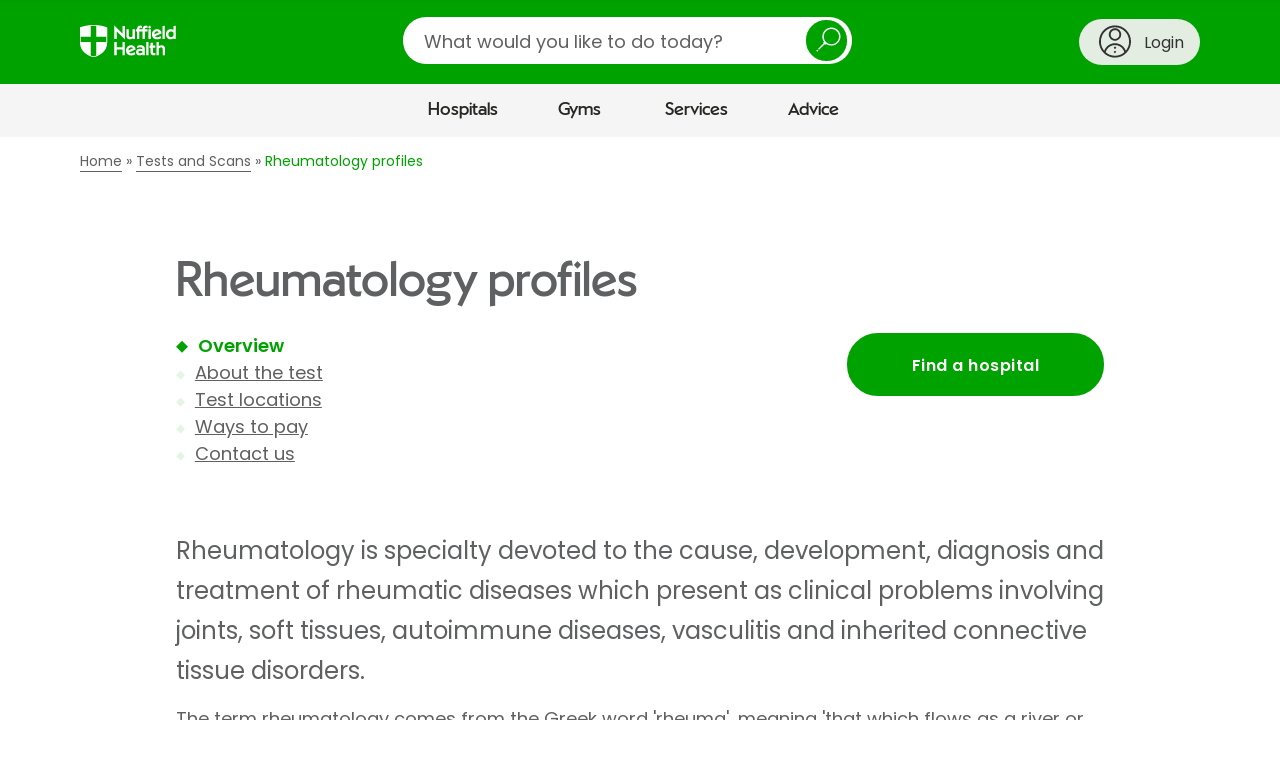

--- FILE ---
content_type: text/html;charset=UTF-8
request_url: https://www.nuffieldhealth.com/tests-scans/rheumatology-profiles?_context=salesforce_form
body_size: 5251
content:

  

  <div
    data-division="hospitals"
    data-location-id=""
    class="contact-us  ">

    <div class="row">
      <div class="layout-container">
        <div class="layout layout--0-10-0">
          <div class="layout__column layout__column--1">

            <div class="contact-us__intro contact-us__intro--hospitals">

              <div class="contact-us__intro-title">
                <h2>Ask a question about this test or scan</h2>
              </div>

              <div class="contact-us__intro-text">
                <div class="contact-us__intro-form ">
                  <span class="form_icon" aria-hidden="true"></span>
                  <p>Fill in the form below and we'll get back to you within two working days.</p>
                </div>
                
              </div>
            </div>

            <div class="contact-us__confirmation">
              <p class="contact-us__confirmation__heading">Thank you<span class="contact-us__confirmation__name"></span></p>
              <p class="contact-us__confirmation__intro">A member of the team will respond to you soon.</p>
            </div>

            <form action="/api/v1/salesforce/webtolead" method="POST" class="form">
              <input type="hidden" name="company" />
              <input type="hidden" name="retURL" />

              <input type="hidden" name="description" id="description" />
              <input type="hidden" name="lead_source" value="Web Enquiry" />
              <input type="hidden" name="00Nw0000008ikA5" id="utm_source" />
              <input type="hidden" name="00Nw0000008ikA4" id="utm_medium" />
              <input type="hidden" name="00Nw0000008ikA2" id="utm_campaign" />
              <input type="hidden" name="00Nw0000008ikA3" id="utm_content" />
              <input type="hidden" name="00Nw0000008ik9z" id="source_url" />
              <input type="hidden" name="00Nw0000008ik9w" id="page" />
              <input type="hidden" name="00Nw0000003v6Kx" id="site_id" />
              <input type="hidden" name="00N1r00000Kdp77" id="GCLID" />

              
                <input type="hidden" name="00Nw0000008ikA1" value="Rheumatology profiles" />
              

              

              <p class="mandatory-notice">* Mandatory field</p>

              <h3>Your enquiry</h3>

              <div class="form__field-row">
                <div class="contact-us__division-selector">
                  <div class="form__field-row">
                    <div class="form__field">
                      <label for="division">Which division of Nuffield Health is your enquiry about? *</label>
                      <div class="select">
                        <select id="division" name="recordType" required="required">
                          <option value="">Please select a division</option>
                          <option value="012w0000000QnBB" data-division="hospitals">Hospitals</option>
                          <option value="012w0000000Qr2h" data-division="gyms">Gyms</option>
                          <option value="012w0000000Qr2k" data-division="physios">Physio</option>
                          <option value="012w0000000Qr2i" data-division="healthassessments">Health Assessments</option>
                          <option value="012w0000000Qr2g" data-division="corporate">Corporate Fitness</option>
                          <option value="012w0000000Qr2j" data-division="other">Other</option>
                        </select>
                      </div>
                    </div>
                  </div>
                </div>
              </div>

              <div class="form__field-row">
                <div class="form__field contact-us__division" data-division="hospitals">
                  <label for="hospitals-location">Which hospital is your question about? *</label>
                  <div class="select">
                    <select data-group-region="" id="hospitals-location" name="00Nw0000008Lght" required="required" data-parsley-error-message="Please choose a hospital from the list">
                      <option value="" disabled selected>Please select a hospital</option>
                      
                        <option data-region="South West and Wales" data-location-id="0000014c-2d58-d724-afec-6d7a17a70000" value="Bournemouth" data-salesforce-id="a00w000000VrxT4AAJ" data-telephone="01202 291 866" data-radiology-email="Bournemouth.radiology@nuffieldhealth.com" data-short-title="Bournemouth">Bournemouth Hospital</option>
                      
                        <option data-region="South East" data-location-id="0000014c-2d69-dfb4-a5fd-bf7f86700000" value="Brentwood" data-salesforce-id="a00w000000VrxT9AAJ" data-telephone="01277 695695" data-radiology-email="Imaging.department@nuffieldhealth.com" data-short-title="Brentwood">Brentwood Hospital</option>
                      
                        <option data-region="South East" data-location-id="0000014c-2d6b-dfb4-a5fd-bf7ffb290000" value="Brighton" data-salesforce-id="a00w000000VrxTJAAZ" data-telephone="01273 624488" data-radiology-email="Brighton.Radiology@nuffieldhealth.com" data-short-title="Brighton">Brighton Hospital</option>
                      
                        <option data-region="South West and Wales" data-location-id="0000014c-2d6d-dfb4-a5fd-bf7fde6a0000" value="Bristol" data-salesforce-id="a00w000000VrxTOAAZ" data-telephone="0117 906 4870" data-radiology-email="Bristol.Radiology@Nuffieldhealth.com" data-short-title="Bristol">Bristol Hospital</option>
                      
                        <option data-region="East" data-location-id="0000014c-2d6f-dfb4-a5fd-bf7fe8e10000" value="Cambridge" data-salesforce-id="a00w000000VrxTYAAZ" data-telephone="01223 370 922" data-radiology-email="Cambridge.radiology@nuffieldhealth.com" data-short-title="Cambridge">Cambridge Hospital</option>
                      
                        <option data-region="South West and Wales" data-location-id="0000014c-2d71-dfb4-a5fd-bf7f1fe50000" value="The Vale Cardiff" data-salesforce-id="a00w000000VrxVKAAZ" data-telephone="02920 836700" data-radiology-email="vh.imaging@nuffieldhealth.com" data-short-title="Cardiff and Vale">Cardiff and Vale Hospitals</option>
                      
                        <option data-region="South West and Wales" data-location-id="0000014c-2d7a-dfb4-a5fd-bf7f29b60000" value="Cheltenham" data-salesforce-id="a00w000000VrxTdAAJ" data-telephone="01242 246500" data-radiology-email="imaging.ch@nuffieldhealth.com                                                    " data-short-title="Cheltenham">Cheltenham Hospital</option>
                      
                        <option data-region="North" data-location-id="0000014c-2d7d-dfb4-a5fd-bf7f192c0000" value="The Grosvenor Chester" data-salesforce-id="a00w000000VrxTiAAJ" data-telephone="01244 680444" data-radiology-email="x-ray.chester@nuffieldhealth.com" data-short-title="Chester">Chester, The Grosvenor Hospital</option>
                      
                        <option data-region="South East" data-location-id="0000014c-2d93-dfb4-a5fd-bfff8df50000" value="Chichester" data-salesforce-id="a00w000000VrxTnAAJ" data-telephone="01243 530600" data-radiology-email="chichester.radiology@nuffieldhealth.com" data-short-title="Chichester">Chichester Hospital</option>
                      
                        <option data-region="Central and Midlands" data-location-id="0000014c-2d9c-dfb4-a5fd-bfffa1210000" value="Derby" data-salesforce-id="a00w000000VrxTsAAJ" data-telephone="01332 540100" data-radiology-email="Derby.Radiology@nuffieldhealth.com" data-short-title="Derby">Derby Hospital</option>
                      
                        <option data-region="South West and Wales" data-location-id="0000014c-2d9d-dfb4-a5fd-bfff94b10000" value="Exeter" data-salesforce-id="a00w000000VrxTxAAJ" data-telephone="01392 276 591" data-radiology-email="Exeterradiology@nuffieldhealth.com" data-short-title="Exeter">Exeter Hospital</option>
                      
                        <option data-region="Scotland" data-location-id="0000014c-2d9e-dfb4-a5fd-bfffae950000" value="Glasgow" data-salesforce-id="a00w000000VrxU2AAJ" data-telephone="0141 487 7251" data-radiology-email="Diagnosticimaging@nuffieldhealth.com" data-short-title="Glasgow">Glasgow Hospital</option>
                      
                        <option data-region="South East" data-location-id="0000014c-2da0-dfb4-a5fd-bfff367c0000" value="Guildford" data-salesforce-id="a00w000000Vs5rfAAB" data-telephone="01483 314 011" data-radiology-email="guildford.radiology@nuffieldhealth.com" data-short-title="Guildford">Guildford Hospital</option>
                      
                        <option data-region="South East" data-location-id="0000014c-2da3-dfb4-a5fd-bfff92da0000" value="Haywards Heath" data-salesforce-id="a00w000000VrxU7AAJ" data-telephone="01444 456999" data-radiology-email="xray.haywardsheath@nuffieldhealth.com" data-short-title="Haywards Heath">Haywards Heath Hospital</option>
                      
                        <option data-region="Central and Midlands" data-location-id="0000014c-2da8-dfb4-a5fd-bfffcbe70000" value="Hereford" data-salesforce-id="a00w000000VrxUCAAZ" data-telephone="01432 687 029" data-radiology-email="hereford.radiology@nuffieldhealth.com" data-short-title="Hereford">Hereford Hospital</option>
                      
                        <option data-region="London" data-location-id="0000017f-40f9-d815-ab7f-fafd2c310000" value="Highgate" data-salesforce-id="a004J00000K528JQAR" data-telephone="020 8341 4182" data-radiology-email="hohigdiagnostics@Nuffieldhealth.com" data-short-title="Highgate">Highgate Hospital</option>
                      
                        <option data-region="East" data-location-id="0000014c-2daa-dfb4-a5fd-bfff6a090000" value="Ipswich" data-salesforce-id="a00w000000VrxUMAAZ" data-telephone="01473 279100" data-radiology-email="Ipswich.Radiology@nuffieldhealth.com" data-short-title="Ipswich">Ipswich Hospital</option>
                      
                        <option data-region="North" data-location-id="0000014c-2daf-dfb4-a5fd-bfff29a90000" value="Leeds" data-salesforce-id="a00w000000VrxURAAZ" data-telephone="0113 3227251" data-radiology-email="leedsradiologyadmin@nuffieldhealth.com" data-short-title="Leeds">Leeds Hospital</option>
                      
                        <option data-region="Central and Midlands" data-location-id="0000014c-2db0-dfb4-a5fd-bfff3bd80000" value="Leicester" data-salesforce-id="a00w000000VrxUWAAZ" data-telephone="0116 276 9401" data-radiology-email="Leicester.Radiology@nuffieldhealth.com" data-short-title="Leicester">Leicester Hospital</option>
                      
                        <option data-region="North" data-location-id="0000014c-2db2-dfb4-a5fd-bfffcc010000" value="Newcastle" data-salesforce-id="a00w000000VrxUbAAJ" data-telephone="01913 232 211" data-radiology-email="newcastle.radiology@nuffieldhealth.com" data-short-title="Newcastle upon Tyne">Newcastle upon Tyne Hospital</option>
                      
                        <option data-region="Central and Midlands" data-location-id="0000014c-2db4-dfb4-a5fd-bfff21700000" value="North Staffs" data-salesforce-id="a00w000000VrxUgAAJ" data-telephone="01782 432227" data-radiology-email="northstaffs.radiologydept@nuffieldhealth.com" data-short-title="North Staffordshire">North Staffordshire Hospital</option>
                      
                        <option data-region="Central and Midlands" data-location-id="0000014c-2dbf-dfb4-a5fd-bfff05890000" value="The Manor Oxford" data-salesforce-id="a00w000000VrxUlAAJ" data-telephone="01865 307777" data-radiology-email="Manor.DI@nuffieldhealth.com" data-short-title="Oxford">Oxford, The Manor Hospital</option>
                      
                        <option data-region="London" data-location-id="0000017e-e3e6-d815-ab7f-fbffca050000" value="Parkside" data-salesforce-id="a004J00000K528dQAB" data-telephone="020 8971 8000" data-radiology-email="howim.diagnostics@nuffieldhealth.com  " data-short-title="Parkside">Parkside Hospital</option>
                      
                        <option data-region="South West and Wales" data-location-id="0000014c-2dc0-dfb4-a5fd-bfff9c2c0000" value="Plymouth" data-salesforce-id="a00w000000VrxUqAAJ" data-telephone="01752 423 562" data-radiology-email="plymouth.radiology@nuffieldhealth.com" data-short-title="Plymouth">Plymouth Hospital</option>
                      
                        <option data-region="Central and Midlands" data-location-id="0000014c-2dc1-dfb4-a5fd-bfffc1130000" value="Shrewsbury" data-salesforce-id="a00w000000VrxUvAAJ" data-telephone="01743 282500" data-radiology-email="Shrewsbury.radiology@nuffieldhealth.com" data-short-title="Shrewsbury">Shrewsbury Hospital</option>
                      
                        <option data-region="South West and Wales" data-location-id="0000014c-2dc3-dfb4-a5fd-bfff0a150000" value="Taunton" data-salesforce-id="a00w000000VrxV0" data-telephone="01823 286991" data-radiology-email="Taunton.radiology@nuffieldhealth.com" data-short-title="Taunton">Taunton Hospital</option>
                      
                        <option data-region="North" data-location-id="0000014c-2dc3-dfb4-a5fd-bfffc34c0000" value="Tees" data-salesforce-id="a00w000000VrxV5AAJ" data-telephone="01642 360 100" data-radiology-email="radiology.referrals@nuffieldhealth.com" data-short-title="Tees">Tees Hospital</option>
                      
                        <option data-region="East" data-location-id="0000017f-4a02-d815-ab7f-faffee520000" value="The Holly" data-salesforce-id="a004J00000K5289QAB" data-telephone="020 8505 3311" data-radiology-email="hobkh.diagnostics@Nuffieldhealth.com" data-short-title="The Holly">The Holly Hospital</option>
                      
                        <option data-region="South East" data-location-id="0000014c-2dc4-dfb4-a5fd-bfff902d0000" value="Tunbridge Wells" data-salesforce-id="a00w000000VrxVAAAZ" data-telephone="01892 531111" data-radiology-email="Tunbridgewells.Radiology@nuffieldhealth.com" data-short-title="Tunbridge Wells">Tunbridge Wells Hospital</option>
                      
                        <option data-region="Central and Midlands" data-location-id="0000014c-2dc5-dfb4-a5fd-bfff49170000" value="Warwickshire" data-salesforce-id="a00w000000VrxVUAAZ" data-telephone="01926 427971" data-radiology-email="Warwickradiology@nuffieldhealth.com" data-short-title="Warwickshire">Warwickshire Hospital</option>
                      
                        <option data-region="South East" data-location-id="0000014c-2da1-dfb4-a5fd-bfffa1ad0000" value="Wessex" data-salesforce-id="a00w000000VrxVjAAJ" data-telephone="02380 266 377" data-radiology-email="nh.wessex.radiology@nuffieldhealth.com" data-short-title="Wessex">Wessex Hospital</option>
                      
                        <option data-region="South East" data-location-id="0000014c-2dc7-dfb4-a5fd-bfff2b5d0000" value="Woking" data-salesforce-id="a00w000000VrxVtAAJ" data-telephone="01483 227800" data-radiology-email="woking.radiology@nuffieldhealth.com" data-short-title="Woking">Woking Hospital</option>
                      
                        <option data-region="Central and Midlands" data-location-id="0000014c-2dc8-dfb4-a5fd-bfff1b7d0000" value="Wolverhampton" data-salesforce-id="a00w000000VrxVyAAJ" data-telephone=" 01902 754177" data-radiology-email="Wolverhampton.radiology@nuffieldhealth.com" data-short-title="Wolverhampton">Wolverhampton Hospital</option>
                      
                        <option data-region="North" data-location-id="0000014c-2dca-dfb4-a5fd-bffff1d60000" value="York" data-salesforce-id="a00w000000VrxW3AAJ" data-telephone="01372 233890" data-radiology-email="York.Radiology@nuffieldhealth.com" data-short-title="York">York Hospital</option>
                      
                    </select>
                  </div>
                </div>

                <div class="form__field contact-us__division" data-division="gyms">
                  <label for="gyms-location">Would you like to contact a specific gym? *</label>
                  
                  <div class="select">
                    <select data-group-region="" id="gyms-location" name="00Nw0000008ik9u" required="required" data-parsley-error-message="Please select a gym to continue">
                      <option value="">Please select a gym</option>
                      
                        <option data-region="South West and Wales" data-location-id="0000014c-2d58-d724-afec-6d7a17a70000" data-salesforce-id="a00w000000VrxT4AAJ">Bournemouth Hospital</option>
                      
                        <option data-region="South East" data-location-id="0000014c-2d69-dfb4-a5fd-bf7f86700000" data-salesforce-id="a00w000000VrxT9AAJ">Brentwood Hospital</option>
                      
                        <option data-region="South East" data-location-id="0000014c-2d6b-dfb4-a5fd-bf7ffb290000" data-salesforce-id="a00w000000VrxTJAAZ">Brighton Hospital</option>
                      
                        <option data-region="South West and Wales" data-location-id="0000014c-2d6d-dfb4-a5fd-bf7fde6a0000" data-salesforce-id="a00w000000VrxTOAAZ">Bristol Hospital</option>
                      
                        <option data-region="East" data-location-id="0000014c-2d6f-dfb4-a5fd-bf7fe8e10000" data-salesforce-id="a00w000000VrxTYAAZ">Cambridge Hospital</option>
                      
                        <option data-region="South West and Wales" data-location-id="0000014c-2d71-dfb4-a5fd-bf7f1fe50000" data-salesforce-id="a00w000000VrxVKAAZ">Cardiff and Vale Hospitals</option>
                      
                        <option data-region="South West and Wales" data-location-id="0000014c-2d7a-dfb4-a5fd-bf7f29b60000" data-salesforce-id="a00w000000VrxTdAAJ">Cheltenham Hospital</option>
                      
                        <option data-region="North" data-location-id="0000014c-2d7d-dfb4-a5fd-bf7f192c0000" data-salesforce-id="a00w000000VrxTiAAJ">Chester, The Grosvenor Hospital</option>
                      
                        <option data-region="South East" data-location-id="0000014c-2d93-dfb4-a5fd-bfff8df50000" data-salesforce-id="a00w000000VrxTnAAJ">Chichester Hospital</option>
                      
                        <option data-region="Central and Midlands" data-location-id="0000014c-2d9c-dfb4-a5fd-bfffa1210000" data-salesforce-id="a00w000000VrxTsAAJ">Derby Hospital</option>
                      
                        <option data-region="South West and Wales" data-location-id="0000014c-2d9d-dfb4-a5fd-bfff94b10000" data-salesforce-id="a00w000000VrxTxAAJ">Exeter Hospital</option>
                      
                        <option data-region="Scotland" data-location-id="0000014c-2d9e-dfb4-a5fd-bfffae950000" data-salesforce-id="a00w000000VrxU2AAJ">Glasgow Hospital</option>
                      
                        <option data-region="South East" data-location-id="0000014c-2da0-dfb4-a5fd-bfff367c0000" data-salesforce-id="a00w000000Vs5rfAAB">Guildford Hospital</option>
                      
                        <option data-region="South East" data-location-id="0000014c-2da3-dfb4-a5fd-bfff92da0000" data-salesforce-id="a00w000000VrxU7AAJ">Haywards Heath Hospital</option>
                      
                        <option data-region="Central and Midlands" data-location-id="0000014c-2da8-dfb4-a5fd-bfffcbe70000" data-salesforce-id="a00w000000VrxUCAAZ">Hereford Hospital</option>
                      
                        <option data-region="London" data-location-id="0000017f-40f9-d815-ab7f-fafd2c310000" data-salesforce-id="a004J00000K528JQAR">Highgate Hospital</option>
                      
                        <option data-region="East" data-location-id="0000014c-2daa-dfb4-a5fd-bfff6a090000" data-salesforce-id="a00w000000VrxUMAAZ">Ipswich Hospital</option>
                      
                        <option data-region="North" data-location-id="0000014c-2daf-dfb4-a5fd-bfff29a90000" data-salesforce-id="a00w000000VrxURAAZ">Leeds Hospital</option>
                      
                        <option data-region="Central and Midlands" data-location-id="0000014c-2db0-dfb4-a5fd-bfff3bd80000" data-salesforce-id="a00w000000VrxUWAAZ">Leicester Hospital</option>
                      
                        <option data-region="North" data-location-id="0000014c-2db2-dfb4-a5fd-bfffcc010000" data-salesforce-id="a00w000000VrxUbAAJ">Newcastle upon Tyne Hospital</option>
                      
                        <option data-region="Central and Midlands" data-location-id="0000014c-2db4-dfb4-a5fd-bfff21700000" data-salesforce-id="a00w000000VrxUgAAJ">North Staffordshire Hospital</option>
                      
                        <option data-region="Central and Midlands" data-location-id="0000014c-2dbf-dfb4-a5fd-bfff05890000" data-salesforce-id="a00w000000VrxUlAAJ">Oxford, The Manor Hospital</option>
                      
                        <option data-region="London" data-location-id="0000017e-e3e6-d815-ab7f-fbffca050000" data-salesforce-id="a004J00000K528dQAB">Parkside Hospital</option>
                      
                        <option data-region="South West and Wales" data-location-id="0000014c-2dc0-dfb4-a5fd-bfff9c2c0000" data-salesforce-id="a00w000000VrxUqAAJ">Plymouth Hospital</option>
                      
                        <option data-region="Central and Midlands" data-location-id="0000014c-2dc1-dfb4-a5fd-bfffc1130000" data-salesforce-id="a00w000000VrxUvAAJ">Shrewsbury Hospital</option>
                      
                        <option data-region="South West and Wales" data-location-id="0000014c-2dc3-dfb4-a5fd-bfff0a150000" data-salesforce-id="a00w000000VrxV0">Taunton Hospital</option>
                      
                        <option data-region="North" data-location-id="0000014c-2dc3-dfb4-a5fd-bfffc34c0000" data-salesforce-id="a00w000000VrxV5AAJ">Tees Hospital</option>
                      
                        <option data-region="East" data-location-id="0000017f-4a02-d815-ab7f-faffee520000" data-salesforce-id="a004J00000K5289QAB">The Holly Hospital</option>
                      
                        <option data-region="South East" data-location-id="0000014c-2dc4-dfb4-a5fd-bfff902d0000" data-salesforce-id="a00w000000VrxVAAAZ">Tunbridge Wells Hospital</option>
                      
                        <option data-region="Central and Midlands" data-location-id="0000014c-2dc5-dfb4-a5fd-bfff49170000" data-salesforce-id="a00w000000VrxVUAAZ">Warwickshire Hospital</option>
                      
                        <option data-region="South East" data-location-id="0000014c-2da1-dfb4-a5fd-bfffa1ad0000" data-salesforce-id="a00w000000VrxVjAAJ">Wessex Hospital</option>
                      
                        <option data-region="South East" data-location-id="0000014c-2dc7-dfb4-a5fd-bfff2b5d0000" data-salesforce-id="a00w000000VrxVtAAJ">Woking Hospital</option>
                      
                        <option data-region="Central and Midlands" data-location-id="0000014c-2dc8-dfb4-a5fd-bfff1b7d0000" data-salesforce-id="a00w000000VrxVyAAJ">Wolverhampton Hospital</option>
                      
                        <option data-region="North" data-location-id="0000014c-2dca-dfb4-a5fd-bffff1d60000" data-salesforce-id="a00w000000VrxW3AAJ">York Hospital</option>
                      
                    </select>
                  </div>
                </div>

                <div class="form__field contact-us__division" data-division="physios">
                  <label for="physios-location">Do you have a physiotherapist in mind?</label>
                  <div class="select">
                    <select data-group-region="" id="physios-location" name="00Nw0000008ik9x" required="required" data-parsley-error-message="Please choose an option to continue">
                      <option value="No Location Chosen">Please select (if applicable)</option>
                      
                        <option data-region="South West and Wales" data-location-id="0000014c-2d58-d724-afec-6d7a17a70000" data-salesforce-id="">Bournemouth Hospital</option>
                      
                        <option data-region="South East" data-location-id="0000014c-2d69-dfb4-a5fd-bf7f86700000" data-salesforce-id="">Brentwood Hospital</option>
                      
                        <option data-region="South East" data-location-id="0000014c-2d6b-dfb4-a5fd-bf7ffb290000" data-salesforce-id="">Brighton Hospital</option>
                      
                        <option data-region="South West and Wales" data-location-id="0000014c-2d6d-dfb4-a5fd-bf7fde6a0000" data-salesforce-id="">Bristol Hospital</option>
                      
                        <option data-region="East" data-location-id="0000014c-2d6f-dfb4-a5fd-bf7fe8e10000" data-salesforce-id="">Cambridge Hospital</option>
                      
                        <option data-region="South West and Wales" data-location-id="0000014c-2d71-dfb4-a5fd-bf7f1fe50000" data-salesforce-id="">Cardiff and Vale Hospitals</option>
                      
                        <option data-region="South West and Wales" data-location-id="0000014c-2d7a-dfb4-a5fd-bf7f29b60000" data-salesforce-id="">Cheltenham Hospital</option>
                      
                        <option data-region="North" data-location-id="0000014c-2d7d-dfb4-a5fd-bf7f192c0000" data-salesforce-id="">Chester, The Grosvenor Hospital</option>
                      
                        <option data-region="South East" data-location-id="0000014c-2d93-dfb4-a5fd-bfff8df50000" data-salesforce-id="">Chichester Hospital</option>
                      
                        <option data-region="Central and Midlands" data-location-id="0000014c-2d9c-dfb4-a5fd-bfffa1210000" data-salesforce-id="">Derby Hospital</option>
                      
                        <option data-region="South West and Wales" data-location-id="0000014c-2d9d-dfb4-a5fd-bfff94b10000" data-salesforce-id="">Exeter Hospital</option>
                      
                        <option data-region="Scotland" data-location-id="0000014c-2d9e-dfb4-a5fd-bfffae950000" data-salesforce-id="">Glasgow Hospital</option>
                      
                        <option data-region="South East" data-location-id="0000014c-2da0-dfb4-a5fd-bfff367c0000" data-salesforce-id="">Guildford Hospital</option>
                      
                        <option data-region="South East" data-location-id="0000014c-2da3-dfb4-a5fd-bfff92da0000" data-salesforce-id="">Haywards Heath Hospital</option>
                      
                        <option data-region="Central and Midlands" data-location-id="0000014c-2da8-dfb4-a5fd-bfffcbe70000" data-salesforce-id="">Hereford Hospital</option>
                      
                        <option data-region="London" data-location-id="0000017f-40f9-d815-ab7f-fafd2c310000" data-salesforce-id="">Highgate Hospital</option>
                      
                        <option data-region="East" data-location-id="0000014c-2daa-dfb4-a5fd-bfff6a090000" data-salesforce-id="">Ipswich Hospital</option>
                      
                        <option data-region="North" data-location-id="0000014c-2daf-dfb4-a5fd-bfff29a90000" data-salesforce-id="">Leeds Hospital</option>
                      
                        <option data-region="Central and Midlands" data-location-id="0000014c-2db0-dfb4-a5fd-bfff3bd80000" data-salesforce-id="">Leicester Hospital</option>
                      
                        <option data-region="North" data-location-id="0000014c-2db2-dfb4-a5fd-bfffcc010000" data-salesforce-id="">Newcastle upon Tyne Hospital</option>
                      
                        <option data-region="Central and Midlands" data-location-id="0000014c-2db4-dfb4-a5fd-bfff21700000" data-salesforce-id="">North Staffordshire Hospital</option>
                      
                        <option data-region="Central and Midlands" data-location-id="0000014c-2dbf-dfb4-a5fd-bfff05890000" data-salesforce-id="">Oxford, The Manor Hospital</option>
                      
                        <option data-region="London" data-location-id="0000017e-e3e6-d815-ab7f-fbffca050000" data-salesforce-id="">Parkside Hospital</option>
                      
                        <option data-region="South West and Wales" data-location-id="0000014c-2dc0-dfb4-a5fd-bfff9c2c0000" data-salesforce-id="">Plymouth Hospital</option>
                      
                        <option data-region="Central and Midlands" data-location-id="0000014c-2dc1-dfb4-a5fd-bfffc1130000" data-salesforce-id="">Shrewsbury Hospital</option>
                      
                        <option data-region="South West and Wales" data-location-id="0000014c-2dc3-dfb4-a5fd-bfff0a150000" data-salesforce-id="">Taunton Hospital</option>
                      
                        <option data-region="North" data-location-id="0000014c-2dc3-dfb4-a5fd-bfffc34c0000" data-salesforce-id="">Tees Hospital</option>
                      
                        <option data-region="East" data-location-id="0000017f-4a02-d815-ab7f-faffee520000" data-salesforce-id="">The Holly Hospital</option>
                      
                        <option data-region="South East" data-location-id="0000014c-2dc4-dfb4-a5fd-bfff902d0000" data-salesforce-id="">Tunbridge Wells Hospital</option>
                      
                        <option data-region="Central and Midlands" data-location-id="0000014c-2dc5-dfb4-a5fd-bfff49170000" data-salesforce-id="">Warwickshire Hospital</option>
                      
                        <option data-region="South East" data-location-id="0000014c-2da1-dfb4-a5fd-bfffa1ad0000" data-salesforce-id="">Wessex Hospital</option>
                      
                        <option data-region="South East" data-location-id="0000014c-2dc7-dfb4-a5fd-bfff2b5d0000" data-salesforce-id="">Woking Hospital</option>
                      
                        <option data-region="Central and Midlands" data-location-id="0000014c-2dc8-dfb4-a5fd-bfff1b7d0000" data-salesforce-id="">Wolverhampton Hospital</option>
                      
                        <option data-region="North" data-location-id="0000014c-2dca-dfb4-a5fd-bffff1d60000" data-salesforce-id="">York Hospital</option>
                      
                    </select>
                  </div>
                </div>

                
                  <div class="form__field">
                    <label for="field-contact-preference-options">What can we help you with? *</label>
                    <div class="select">
                      <select id="field-contact-preference-options" name="00Nw0000008Lghw" required="required" data-parsley-error-message="Please choose an option from the list">
                        <option value="" disabled selected>Please select an option</option>
                        <option value="Book a treatment">Booking a treatment or procedure</option>
                        <option value="Info on treatments or procedures">Information about a treatment</option>
                          
                            
                              <option value="Blood tests">Blood tests</option>
                              <option value="Tests or scans">Tests or scans</option>
                              <option value="Cancellations">Cancelling or rescheduling</option>
                            
                          
                        <option value="Something else">Something else</option>
                      </select>
                    </div>
                  </div>
                
              </div>

              <div class="pathology-section hide" id="pathology-section">
                <p class="pathology-section-header">Booking a blood test</h4>
                <p>You can book a range of blood tests through our Pathology Direct service, whether you have a referral or not.</p>
                <p>If you're ready to book, click 'Book now', choose your blood test and follow the steps. If you have any questions, click 'FAQs'.</p>
                <div class="cta-container">
                  <a class="button book-cta" href="https://www.nuffieldhealth.com/pathology-direct?utm_source=webform&utm_medium=internal&utm_campaign=webform-blood-tests">Book now</a>
                  <a class="button faq-cta" href="https://www.nuffieldhealth.com/pathology-direct?utm_source=webform&utm_medium=internal&utm_campaign=webform-blood-test-faqs#questions">FAQs</a>
                </div>
              </div>
              <div class="radiology-section hide" id="radiology-section">
                <p class="radiology-section-header">Booking tests and scans</h4>
                <p>We offer a range of tests and scans – click the button below to find the one you'd like and contact <span class="radiology-hospital-name" id="radiology-hospital-name"></span> to arrange a consultation.</p>
                <p>
                  Please note that you'll need a referral from a medical professional before you can book. You can send this by email to <a href="mailto:" class="radiology-email" id="radiology-email"></a> and a member of the team will be in touch to offer you an appointment and confirm the pricing.</p>
                <div class="cta-container">
                  <a class="button book-cta" id="radiology-cta" href="https://www.nuffieldhealth.com/tests-scans?ref=webform">Browse tests and scans</a>
                </div>
              </div>
              <div class="cancellation-section hide" id="cancellation-section">
                <p class="cancellation-section-header">Need to cancel or reschedule an appointment?</h4>
                <p>Please call <span class="cancellation-hospital-name" id="cancellation-hospital-name"></span> on <a href="tel:" class="cancellation-hospital-number" id="cancellation-hospital-number"></a></p>
              </div>


              <div class="contact-us__bottom-section" id="contact-us__bottom-section">
                
                  <div class="form__field" id="descriptionPlaceholderErrors">
                    <label for="descriptionPlaceholder">How can we help you?  *</label>
                    
                      <p>Your message will be sent to our admin team, so please don’t share any specific medical details yet.</p>
                    
                    <textarea id="descriptionPlaceholder" name="00NNz000005y05V" maxlength="32000" required="required"  placeholder="E.g. would you like more details about a treatment or consultant, or do you need help booking an appointment?"  data-parsley-pattern="^[a-zA-Z0-9 .,\'\-?!:;()&/@\n\r]*$" data-parsley-errors-container="#descriptionPlaceholderErrors" data-parsley-required-message="Please let us know how we can help you" data-parsley-pattern-message="Please remove special characters that are not .,'-?!:;()&/@" data-parsley-length-message="Please enter no more than 32,000 characters"></textarea>
                  </div>
                

                <hr>
                <h3>Contact information</h3>
                <div class="form__field-row">
                  <div class="form__field" id="first_name_errors">
                    <label for="first_name">First name *</label>
                    <input id="first_name" name="first_name" type="text" maxlength="40" required="required" autocomplete="given-name" data-parsley-length="[2, 40]" data-parsley-pattern="^[a-zA-Z ]*$" data-parsley-errors-container="#first_name_errors" data-parsley-required-message="Please enter your first name" data-parsley-pattern-message="Please re-enter your name with no accented letters or special characters – for example, Verónica should be Veronica" data-parsley-length-message="Please enter between 2 and 40 characters" />
                  </div>
                  <div class="form__field" id="last_name_errors">
                    <label for="last_name">Last name *</label>
                    <input id="last_name" name="last_name" type="text" maxlength="80" required="required" autocomplete="family-name" data-parsley-length="[2, 80]" data-parsley-pattern="^[a-zA-Z ]*$" data-parsley-errors-container="#last_name_errors" data-parsley-required-message="Please enter your last name" data-parsley-pattern-message="Please re-enter your name with no accented letters or special characters – for example, Pérez-Fernández should be Perez Fernandez" data-parsley-length-message="Please enter between 2 and 80 characters" />
                  </div>
                </div>
                <div class="form__field-row">
                  <div class="form__field" id="email_errors">
                    <label for="email">Email *</label>
                    <input id="email" name="email" type="text" maxlength="80" autocomplete="email" data-parsley-length="[2, 80]" required="required" data-parsley-pattern="^[a-zA-Z0-9._%+-]+@[a-zA-Z0-9.-]+\.[a-zA-Z]{2,}$" data-parsley-errors-container="#email_errors" data-parsley-required-message="Please enter your email address" data-parsley-pattern-message="Please use the following format: name@domain.com" data-parsley-length-message="Please enter between 2 and 80 characters" />
                  </div>
                  <div class="form__field" id="phone_errors">
                    <label for="phone">Phone *</label>
                    <input id="phone" name="phone" type="tel" maxlength="40" autocomplete="tel" data-parsley-length="[2, 40]" required="required" data-parsley-pattern="^\+?[0-9]*$" data-parsley-errors-container="#phone_errors" data-parsley-required-message="Please enter your phone number" data-parsley-pattern-message="Please re-enter your number using only numerical digits, with an optional + for international numbers" data-parsley-length-message="Please enter between 2 and 40 characters" />
                  </div>
                </div>

                
                <hr>
                <h3>Payment method</h3>
                  <div class="form__field" data-type="listfield">
                    <fieldset class="form__radio-block" id="field-payment-preference-options">
                      <legend>How will you pay for your treatment or procedure? *</legend>
                      <div class="form__radio-block-options"> 
                        <div class="form__radio-block-option">
                          <label for="payment-preference-options-A">
                            <input data-serialise="true" id="payment-preference-options-A" type="radio" name="00Nw0000008Lghq" value="Self-pay" required="required" data-parsley-errors-container="#field-payment-preference-options" data-parsley-error-message="Please select how you'll pay for your treatment" />
                            <span class="form__radio-block-option-custom"></span>
                            Pay for myself
                          </label>
                        </div>
                        <div class="form__radio-block-option">
                          <label for="payment-preference-options-B">
                            <input data-serialise="true" id="payment-preference-options-B" type="radio" name="00Nw0000008Lghq" value="Spread the cost" required="required" data-parsley-errors-container="#field-payment-preference-options" data-parsley-error-message="Please select how you'll pay for your treatment" />
                            <span class="form__radio-block-option-custom"></span>
                            Spread the cost
                          </label>
                        </div>
                        <div class="form__radio-block-option">
                          <label for="payment-preference-options-C">
                            <input data-serialise="true" id="payment-preference-options-C" type="radio" name="00Nw0000008Lghq" value="PMI" required="required" data-parsley-errors-container="#field-payment-preference-options" data-parsley-error-message="Please select how you'll pay for your treatment" />
                            <span class="form__radio-block-option-custom"></span>
                            Medical insurance
                          </label>
                        </div>
                        <div class="form__radio-block-option">
                          <label for="payment-preference-options-D">
                            <input data-serialise="true" id="payment-preference-options-D" type="radio" name="00Nw0000008Lghq" value="NHS" required="required" data-parsley-errors-container="#field-payment-preference-options" data-parsley-error-message="Please select how you'll pay for your treatment" />
                            <span class="form__radio-block-option-custom"></span>
                            NHS referral
                          </label>
                        </div>
                        <div class="form__radio-block-option">
                          <label for="payment-preference-options-E">
                            <input data-serialise="true" id="payment-preference-options-E" type="radio" name="00Nw0000008Lghq" value="Not applicable" required="required" data-parsley-errors-container="#field-payment-preference-options" data-parsley-error-message="Please select how you'll pay for your treatment" />
                            <span class="form__radio-block-option-custom"></span>
                            Not applicable
                          </label>
                        </div>
                      </div>
                    </fieldset>
                  </div>
                

                

                <div aria-hidden="true">
                  <label for="body">Please leave this field blank</label>
                  <textarea type="text" name="body" value="" autocomplete="off" id="body"></textarea>
                </div>

                
                <div class='form__field form__optin form__optin--light'>
  <!--input name="00Nw00000089ytxEAA" type="hidden" value="0" />
  <input name="00Nw00000089yuHEAQ" type="hidden" value="0" />
  <input name="00Nw00000089yuGEAQ" type="hidden" value="0" /-->
  <!--input name="00Nw00000089yuAEAQ" type="hidden" value="0" /-->

  <h3>Keeping in touch</h3>

  <p>To receive communications from Nuffield Health about our exclusive offers, products and services, then please tell us how you'd like to be contacted by ticking the relevant boxes below:</p>

  <div class='form__optin__checkboxes'>
    <div class='form__custom-check'>
      <input name='00Nw00000089ytxEAA' type='checkbox' value='1' id='marketing_optin_email' />
      <label for='marketing_optin_email'>Email</label>
    </div>
    <div class='form__custom-check'>
      <input name='00Nw00000089yuHEAQ' type='checkbox' value='1' id='marketing_optin_sms' />
      <label for='marketing_optin_sms'>SMS</label>
    </div>
    <div class='form__custom-check'>
      <input name='00Nw00000089yuGEAQ' type='checkbox' value='1' id='marketing_optin_phone' />
      <label for='marketing_optin_phone'>Phone</label>
    </div>
    <!--div class="form__custom-check">
      <input name="00Nw00000089yuAEAQ" type="checkbox" value="1" id="marketing_optin_post"/>
      <label for="marketing_optin_post">Post</label>
    </div-->
  </div>

  <p>Occasionally we may contact you with important information about services we provide. You can amend or withdraw your consent to this at any time.</p>
  <p>For information about where and how your personal data is processed, and for details of our Data Protection Officer, please see our privacy policy.
    <a href='https://www.nuffieldhealth.com/privacy' target='_blank'>Privacy Policy</a>.</p>

</div>
                

                

                <div class="form__field">
                    
  <script src="https://www.google.com/recaptcha/api.js"></script>

  <script>
    function timestamp() { var response = document.getElementById("g-recaptcha-response"); if (response == null || response.value.trim() == "") {var elems = JSON.parse(document.getElementsByName("captcha_settings")[0].value);elems["ts"] = JSON.stringify(new Date().getTime());document.getElementsByName("captcha_settings")[0].value = JSON.stringify(elems); } } setInterval(timestamp, 500);
  </script>

  <input type="hidden" name="captcha_settings" value='{"keyname":"CRMProdreCAPTCHA","fallback":"true","orgId":"00Dw0000000lVoz","ts":""}'>
  <div class="g-recaptcha" data-sitekey="6Lew03UUAAAAAFlbvSLZa9AJ23grwEpZG8lmCF7T" data-callback="validateCaptcha"></div>
  <input type="hidden" id="captcha_validation" required="required" data-parsley-errors-messages-disabled="true">

  <div id="recaptcha_errors" class="hide">
    <ul class="form__errors-list" role="alert">
      <li>Please complete the reCAPTCHA</li>
    </ul>
  </div>

  <script type="text/javascript">
    function validateCaptcha() {
      $('#captcha_validation').val('valid').trigger('change');
      $('#recaptcha_errors').addClass('hide');
    }
  </script>

                </div>

                <div class="form__field-last-row">
                  <div class="form__field">
                    <input name="terms" type="hidden" value="0" />
                    <div class="form__custom-check">
                      <input id="terms" name="terms" type="checkbox" value="1" required="required" data-parsley-errors-messages-disabled="true" />
                      <label for="terms">I agree to the <a href="/terms" target="_blank">terms and conditions</a> and <a href="/privacy" target="_blank">privacy policy</a> *</label>
                    </div>
                  </div>

                  <div class="form__actions">
                    <button type="submit" name="submit">Submit enquiry</button>
                  </div>
                </div>
              </div>
            </form>
          </div>
        </div>
      </div>
    </div>
  </div>





--- FILE ---
content_type: text/html;charset=UTF-8
request_url: https://www.nuffieldhealth.com/tests-scans/rheumatology-profiles?_context=location_finder
body_size: 2254
content:

  <div data-toc="Test locations" id="location" class="layout layout--0-10-0">
    <div class="layout__column layout__column--1">
      <div class="location-finder js-location-finder  "
  
    data-browse-by-region="large-collections"
  
  
  
  >
  
    <div class="location-finder__header">
      <span class="location-finder__heading">Find your nearest hospital that provides this test</span>
      <form class="location-finder__form js-location-finder-form" aria-hidden="true">
        <label for="location-finder__input" class="location-finder__label">Your location</label>
        <input id="location-finder__input" class="location-finder__input js-location-finder-form-input" type="text" placeholder="Search by postcode, town or area">
        <span class="location-finder__or js-location-finder-locate" aria-hidden="true">or</span>
        <a href="#" class="location-finder__geolocate js-location-finder-locate js-location-finder-locate-button" aria-hidden="true">use my current location</a>
      </form>
    </div>
  
  <div class="location-finder__regions js-location-finder-region-nav" aria-hidden="true">
    <div class="listing-filters listing-filters--inverse location-finder__filters">
      
        <h2 class="listing-filters__heading">Select a region to find a hospital</h2>
      
      <div class="filter-list js-location-finder-region-nav-link-container" role="tablist" aria-label="Area">
        <button role="tab" aria-selected="false" class="filter-list__item filter-list__link"></button>
      </div>
    </div>
  </div>
  <div class="location-finder__body js-location-toggle-container">
    <div class="location-finder__toggle js-location-finder-toggle" role="tablist" aria-label="Results view">
      <button data-tab="list" class="location-finder__toggle__item location-finder__toggle__link js-location-finder-toggle-link" role="tab" aria-selected="false">List view</button>
      <button data-tab="map" class="location-finder__toggle__item location-finder__toggle__link js-location-finder-toggle-link" role="tab" aria-selected="false">Map view</button>
    </div>


    <div class="location-finder__panel location-finder__panel--visible js-location-finder-panel" data-panel-name="list" role="tabpanel" tabindex="0">
      <div class="location-finder__card-wrapper">
        <ul class="grid grid--3 grid--gutter-narrow js-location-finder-grid">
          
          
            <li class="grid__cell">
              <div class="location-finder__card  js-location-finder-card "
                itemscope itemtype="http://schema.org/Place"
                
                  data-lat-lngs='[{"lat":50.72979352060545,"lon":-1.8699288368225098}]'
                
                
                data-region="South West and Wales"
                
                >

                <div class="location-finder__card__upper js-location-finder-card-inner">
                  
                  <div class="location-finder__card__header">
                    
                      <h3 class="location-finder__card__heading js-location-name" itemprop="name">Bournemouth&nbsp;</h3>
                    
                    <span class="location-finder-distance js-location-finder-distance">&nbsp;</span>
                  </div>
                  
                  

                    
                      
                        <div class="location-finder__address" itemscope itemtype="http://schema.org/PostalAddress"><p><span itemname="streetAddress">67 Lansdowne Road</span>, <span itemname="addressLocality">Bournemouth</span>, <span itemname="postalCode">BH1 1RW</span></p></div>
                      
                      
                        
                          <span class="location-finder__number" itemprop="telephone">01202 291866</span>
                        
                      
                      
                        <div class='regulator-rating__container CQC'>
  <div class='regulator-rating__logo'>
    <div class='regulator-rating__logo-link CQC'>CQC</div>
  </div>
  <div class='regulator-rating'>
    <span class='regulator-rating__header'>Overall rating</span>
    <div class='regulator-rating__rating regulator-rating__rating--good'>
      Good
    </div>
  </div>
</div>

                      
                    
                  
                </div>

                
                  <div class="location-finder__card__lower">
                    
                      
                        <a href="/hospitals/bournemouth/tests-scans/rheumatology-profiles" class="location-finder__card__cta location-finder__card__cta--green">
                          <span>Test details</span>
                          <img src="/assets/dist/images/chevron.svg" alt="" aria-hidden="true" />
                        </a>
                      
                    
                  </div>
                

              </div>
            </li>
          
          
          
            <li class="grid__cell">
              <div class="location-finder__card  js-location-finder-card "
                itemscope itemtype="http://schema.org/Place"
                
                  data-lat-lngs='[{"lat":51.62327220615349,"lon":0.3128957748413086}]'
                
                
                data-region="South East"
                
                >

                <div class="location-finder__card__upper js-location-finder-card-inner">
                  
                  <div class="location-finder__card__header">
                    
                      <h3 class="location-finder__card__heading js-location-name" itemprop="name">Brentwood&nbsp;</h3>
                    
                    <span class="location-finder-distance js-location-finder-distance">&nbsp;</span>
                  </div>
                  
                  

                    
                      
                        <div class="location-finder__address" itemscope itemtype="http://schema.org/PostalAddress"><p><span itemname="streetAddress">Shenfield Road</span>, <span itemname="addressLocality">Brentwood</span>, <span itemname="postalCode">CM15 8EH</span></p></div>
                      
                      
                        
                          <span class="location-finder__number" itemprop="telephone">01277 695695</span>
                        
                      
                      
                        <div class='regulator-rating__container CQC'>
  <div class='regulator-rating__logo'>
    <div class='regulator-rating__logo-link CQC'>CQC</div>
  </div>
  <div class='regulator-rating'>
    <span class='regulator-rating__header'>Overall rating</span>
    <div class='regulator-rating__rating regulator-rating__rating--good'>
      Good
    </div>
  </div>
</div>

                      
                    
                  
                </div>

                
                  <div class="location-finder__card__lower">
                    
                      
                        <a href="/hospitals/brentwood/tests-scans/rheumatology-profiles" class="location-finder__card__cta location-finder__card__cta--green">
                          <span>Test details</span>
                          <img src="/assets/dist/images/chevron.svg" alt="" aria-hidden="true" />
                        </a>
                      
                    
                  </div>
                

              </div>
            </li>
          
          
          
            <li class="grid__cell">
              <div class="location-finder__card  js-location-finder-card "
                itemscope itemtype="http://schema.org/Place"
                
                  data-lat-lngs='[{"lat":50.8346463080173,"lon":-0.08207559585571289}]'
                
                
                data-region="South East"
                
                >

                <div class="location-finder__card__upper js-location-finder-card-inner">
                  
                  <div class="location-finder__card__header">
                    
                      <h3 class="location-finder__card__heading js-location-name" itemprop="name">Brighton&nbsp;</h3>
                    
                    <span class="location-finder-distance js-location-finder-distance">&nbsp;</span>
                  </div>
                  
                  

                    
                      
                        <div class="location-finder__address" itemscope itemtype="http://schema.org/PostalAddress"><p><span itemname="streetAddress">Warren Road</span>, <span itemname="addressLocality">Brighton</span>, <span itemname="postalCode">BN2 6DX</span></p></div>
                      
                      
                        
                          <span class="location-finder__number" itemprop="telephone">01273 624 488</span>
                        
                      
                      
                        <div class='regulator-rating__container CQC'>
  <div class='regulator-rating__logo'>
    <div class='regulator-rating__logo-link CQC'>CQC</div>
  </div>
  <div class='regulator-rating'>
    <span class='regulator-rating__header'>Overall rating</span>
    <div class='regulator-rating__rating regulator-rating__rating--good'>
      Good
    </div>
  </div>
</div>

                      
                    
                  
                </div>

                
                  <div class="location-finder__card__lower">
                    
                      
                        <a href="/hospitals/brighton/tests-scans/rheumatology-profiles" class="location-finder__card__cta location-finder__card__cta--green">
                          <span>Test details</span>
                          <img src="/assets/dist/images/chevron.svg" alt="" aria-hidden="true" />
                        </a>
                      
                    
                  </div>
                

              </div>
            </li>
          
          
          
            <li class="grid__cell">
              <div class="location-finder__card  js-location-finder-card "
                itemscope itemtype="http://schema.org/Place"
                
                  data-lat-lngs='[{"lat":51.45357902994656,"lon":-2.6155507564544673}]'
                
                
                data-region="South West and Wales"
                
                >

                <div class="location-finder__card__upper js-location-finder-card-inner">
                  
                  <div class="location-finder__card__header">
                    
                      <h3 class="location-finder__card__heading js-location-name" itemprop="name">Bristol&nbsp;</h3>
                    
                    <span class="location-finder-distance js-location-finder-distance">&nbsp;</span>
                  </div>
                  
                  

                    
                      
                        <div class="location-finder__address" itemscope itemtype="http://schema.org/PostalAddress"><p><span itemname="streetAddress">3 Clifton Hill</span>, <span itemname="streetAddress">Clifton</span>, <span itemname="addressLocality">Bristol</span>, <span itemname="postalCode">BS8 1BN</span></p></div>
                      
                      
                        
                          <span class="location-finder__number" itemprop="telephone">0117 906 4870</span>
                        
                      
                      
                        <div class='regulator-rating__container CQC'>
  <div class='regulator-rating__logo'>
    <div class='regulator-rating__logo-link CQC'>CQC</div>
  </div>
  <div class='regulator-rating'>
    <span class='regulator-rating__header'>Overall rating</span>
    <div class='regulator-rating__rating regulator-rating__rating--good'>
      Good
    </div>
  </div>
</div>

                      
                    
                  
                </div>

                
                  <div class="location-finder__card__lower">
                    
                      
                        <a href="/hospitals/bristol/tests-scans/rheumatology-profiles" class="location-finder__card__cta location-finder__card__cta--green">
                          <span>Test details</span>
                          <img src="/assets/dist/images/chevron.svg" alt="" aria-hidden="true" />
                        </a>
                      
                    
                  </div>
                

              </div>
            </li>
          
          
          
            <li class="grid__cell">
              <div class="location-finder__card  js-location-finder-card "
                itemscope itemtype="http://schema.org/Place"
                
                  data-lat-lngs='[{"lat":52.190121229058875,"lon":0.12323141098022461}]'
                
                
                data-region="East"
                
                >

                <div class="location-finder__card__upper js-location-finder-card-inner">
                  
                  <div class="location-finder__card__header">
                    
                      <h3 class="location-finder__card__heading js-location-name" itemprop="name">Cambridge&nbsp;</h3>
                    
                    <span class="location-finder-distance js-location-finder-distance">&nbsp;</span>
                  </div>
                  
                  

                    
                      
                        <div class="location-finder__address" itemscope itemtype="http://schema.org/PostalAddress"><p><span itemname="streetAddress">4 Trumpington Road</span>, <span itemname="addressLocality">Cambridge</span>, <span itemname="postalCode">CB2 8AF</span></p></div>
                      
                      
                        
                          <span class="location-finder__number" itemprop="telephone">01223 370 922</span>
                        
                      
                      
                        <div class='regulator-rating__container CQC'>
  <div class='regulator-rating__logo'>
    <div class='regulator-rating__logo-link CQC'>CQC</div>
  </div>
  <div class='regulator-rating'>
    <span class='regulator-rating__header'>Overall rating</span>
    <div class='regulator-rating__rating regulator-rating__rating--outstanding'>
      Outstanding
    </div>
  </div>
</div>

                      
                    
                  
                </div>

                
                  <div class="location-finder__card__lower">
                    
                      
                        <a href="/hospitals/cambridge/tests-scans/rheumatology-profiles" class="location-finder__card__cta location-finder__card__cta--green">
                          <span>Test details</span>
                          <img src="/assets/dist/images/chevron.svg" alt="" aria-hidden="true" />
                        </a>
                      
                    
                  </div>
                

              </div>
            </li>
          
          
          
            <li class="grid__cell">
              <div class="location-finder__card  js-location-finder-card "
                itemscope itemtype="http://schema.org/Place"
                
                  data-lat-lngs='[{"lat":51.504188124205214,"lon":-3.3763110637664795},{"lat":51.45274665792453,"lon":-3.1885778903961177}]'
                
                
                data-region="South West and Wales"
                
                >

                <div class="location-finder__card__upper js-location-finder-card-inner">
                  
                  <div class="location-finder__card__header">
                    
                      <h3 class="location-finder__card__heading js-location-name" itemprop="name">Cardiff and Vale&nbsp;</h3>
                    
                    <span class="location-finder-distance js-location-finder-distance">&nbsp;</span>
                  </div>
                  
                  

                    
                      
                        <div class="location-finder__address" itemscope itemtype="http://schema.org/PostalAddress"><p><span itemname="streetAddress">The Vale Hospital</span>, <span itemname="streetAddress">Hensol Castle Park</span>, <span itemname="addressLocality">Vale of Glamorgan</span>, <span itemname="postalCode">CF72 8JX</span></p></div>
                      
                      
                        
                          <span class="location-finder__number" itemprop="telephone">02920 836700</span>
                        
                      
                      
                        <div class='regulator-rating__container NONE'>
  <div class='regulator-rating__logo'>
    <div class='regulator-rating__logo-link NONE'>NONE</div>
  </div>
  <div class='regulator-rating'>
    <span class='regulator-rating__header'>Overall rating</span>
    <div class='regulator-rating__rating regulator-rating__rating--'>
      
    </div>
  </div>
</div>

                      
                    
                  
                </div>

                
                  <div class="location-finder__card__lower">
                    
                      
                        <a href="/hospitals/cardiff-and-vale/tests-scans/rheumatology-profiles" class="location-finder__card__cta location-finder__card__cta--green">
                          <span>Test details</span>
                          <img src="/assets/dist/images/chevron.svg" alt="" aria-hidden="true" />
                        </a>
                      
                    
                  </div>
                

              </div>
            </li>
          
          
          
            <li class="grid__cell">
              <div class="location-finder__card  js-location-finder-card "
                itemscope itemtype="http://schema.org/Place"
                
                  data-lat-lngs='[{"lat":51.89194434577286,"lon":-2.1298831701278687}]'
                
                
                data-region="South West and Wales"
                
                >

                <div class="location-finder__card__upper js-location-finder-card-inner">
                  
                  <div class="location-finder__card__header">
                    
                      <h3 class="location-finder__card__heading js-location-name" itemprop="name">Cheltenham&nbsp;</h3>
                    
                    <span class="location-finder-distance js-location-finder-distance">&nbsp;</span>
                  </div>
                  
                  

                    
                      
                        <div class="location-finder__address" itemscope itemtype="http://schema.org/PostalAddress"><p><span itemname="streetAddress">Hatherley Lane</span>, <span itemname="addressLocality">Cheltenham, Gloucestershire</span>, <span itemname="postalCode">GL51 6SY</span></p></div>
                      
                      
                        
                          <span class="location-finder__number" itemprop="telephone">01242 246500</span>
                        
                      
                      
                        <div class='regulator-rating__container CQC'>
  <div class='regulator-rating__logo'>
    <div class='regulator-rating__logo-link CQC'>CQC</div>
  </div>
  <div class='regulator-rating'>
    <span class='regulator-rating__header'>Overall rating</span>
    <div class='regulator-rating__rating regulator-rating__rating--good'>
      Good
    </div>
  </div>
</div>

                      
                    
                  
                </div>

                
                  <div class="location-finder__card__lower">
                    
                      
                        <a href="/hospitals/cheltenham/tests-scans/rheumatology-profiles" class="location-finder__card__cta location-finder__card__cta--green">
                          <span>Test details</span>
                          <img src="/assets/dist/images/chevron.svg" alt="" aria-hidden="true" />
                        </a>
                      
                    
                  </div>
                

              </div>
            </li>
          
          
          
            <li class="grid__cell">
              <div class="location-finder__card  js-location-finder-card "
                itemscope itemtype="http://schema.org/Place"
                
                  data-lat-lngs='[{"lat":53.176270206256234,"lon":-2.8952622413635254}]'
                
                
                data-region="North"
                
                >

                <div class="location-finder__card__upper js-location-finder-card-inner">
                  
                  <div class="location-finder__card__header">
                    
                      <h3 class="location-finder__card__heading js-location-name" itemprop="name">Chester&nbsp;</h3>
                    
                    <span class="location-finder-distance js-location-finder-distance">&nbsp;</span>
                  </div>
                  
                  

                    
                      
                        <div class="location-finder__address" itemscope itemtype="http://schema.org/PostalAddress"><p><span itemname="streetAddress">Wrexham Road</span>, <span itemname="addressLocality">Chester</span>, <span itemname="postalCode">CH4 7QP</span></p></div>
                      
                      
                        
                          <span class="location-finder__number" itemprop="telephone">01244 680 444</span>
                        
                      
                      
                        <div class='regulator-rating__container CQC'>
  <div class='regulator-rating__logo'>
    <div class='regulator-rating__logo-link CQC'>CQC</div>
  </div>
  <div class='regulator-rating'>
    <span class='regulator-rating__header'>Overall rating</span>
    <div class='regulator-rating__rating regulator-rating__rating--good'>
      Good
    </div>
  </div>
</div>

                      
                    
                  
                </div>

                
                  <div class="location-finder__card__lower">
                    
                      
                        <a href="/hospitals/chester/tests-scans/rheumatology-profiles" class="location-finder__card__cta location-finder__card__cta--green">
                          <span>Test details</span>
                          <img src="/assets/dist/images/chevron.svg" alt="" aria-hidden="true" />
                        </a>
                      
                    
                  </div>
                

              </div>
            </li>
          
          
          
            <li class="grid__cell">
              <div class="location-finder__card  js-location-finder-card "
                itemscope itemtype="http://schema.org/Place"
                
                  data-lat-lngs='[{"lat":50.84796584591766,"lon":-0.7800292968749999}]'
                
                
                data-region="South East"
                
                >

                <div class="location-finder__card__upper js-location-finder-card-inner">
                  
                  <div class="location-finder__card__header">
                    
                      <h3 class="location-finder__card__heading js-location-name" itemprop="name">Chichester&nbsp;</h3>
                    
                    <span class="location-finder-distance js-location-finder-distance">&nbsp;</span>
                  </div>
                  
                  

                    
                      
                        <div class="location-finder__address" itemscope itemtype="http://schema.org/PostalAddress"><p><span itemname="streetAddress">78 Broyle Road</span>, <span itemname="addressLocality">Chichester</span>, <span itemname="postalCode">PO19 6WB</span></p></div>
                      
                      
                        
                          <span class="location-finder__number" itemprop="telephone">01243 530600</span>
                        
                      
                      
                        <div class='regulator-rating__container CQC'>
  <div class='regulator-rating__logo'>
    <div class='regulator-rating__logo-link CQC'>CQC</div>
  </div>
  <div class='regulator-rating'>
    <span class='regulator-rating__header'>Overall rating</span>
    <div class='regulator-rating__rating regulator-rating__rating--outstanding'>
      Outstanding
    </div>
  </div>
</div>

                      
                    
                  
                </div>

                
                  <div class="location-finder__card__lower">
                    
                      
                        <a href="/hospitals/chichester/tests-scans/rheumatology-profiles" class="location-finder__card__cta location-finder__card__cta--green">
                          <span>Test details</span>
                          <img src="/assets/dist/images/chevron.svg" alt="" aria-hidden="true" />
                        </a>
                      
                    
                  </div>
                

              </div>
            </li>
          
          
          
            <li class="grid__cell">
              <div class="location-finder__card  js-location-finder-card "
                itemscope itemtype="http://schema.org/Place"
                
                  data-lat-lngs='[{"lat":52.89352567293332,"lon":-1.5302109718322752}]'
                
                
                data-region="Central and Midlands"
                
                >

                <div class="location-finder__card__upper js-location-finder-card-inner">
                  
                  <div class="location-finder__card__header">
                    
                      <h3 class="location-finder__card__heading js-location-name" itemprop="name">Derby&nbsp;</h3>
                    
                    <span class="location-finder-distance js-location-finder-distance">&nbsp;</span>
                  </div>
                  
                  

                    
                      
                        <div class="location-finder__address" itemscope itemtype="http://schema.org/PostalAddress"><p><span itemname="streetAddress">Rykneld Road</span>, <span itemname="addressLocality">Derby</span>, <span itemname="postalCode">DE23 4SN</span></p></div>
                      
                      
                        
                          <span class="location-finder__number" itemprop="telephone">01332 540100</span>
                        
                      
                      
                        <div class='regulator-rating__container CQC'>
  <div class='regulator-rating__logo'>
    <div class='regulator-rating__logo-link CQC'>CQC</div>
  </div>
  <div class='regulator-rating'>
    <span class='regulator-rating__header'>Overall rating</span>
    <div class='regulator-rating__rating regulator-rating__rating--good'>
      Good
    </div>
  </div>
</div>

                      
                    
                  
                </div>

                
                  <div class="location-finder__card__lower">
                    
                      
                        <a href="/hospitals/derby/tests-scans/rheumatology-profiles" class="location-finder__card__cta location-finder__card__cta--green">
                          <span>Test details</span>
                          <img src="/assets/dist/images/chevron.svg" alt="" aria-hidden="true" />
                        </a>
                      
                    
                  </div>
                

              </div>
            </li>
          
          
          
            <li class="grid__cell">
              <div class="location-finder__card  js-location-finder-card "
                itemscope itemtype="http://schema.org/Place"
                
                  data-lat-lngs='[{"lat":50.7165067710341,"lon":-3.51179509653964}]'
                
                
                data-region="South West and Wales"
                
                >

                <div class="location-finder__card__upper js-location-finder-card-inner">
                  
                  <div class="location-finder__card__header">
                    
                      <h3 class="location-finder__card__heading js-location-name" itemprop="name">Exeter&nbsp;</h3>
                    
                    <span class="location-finder-distance js-location-finder-distance">&nbsp;</span>
                  </div>
                  
                  

                    
                      
                        <div class="location-finder__address" itemscope itemtype="http://schema.org/PostalAddress"><p><span itemname="streetAddress">Wonford Road</span>, <span itemname="addressLocality">Exeter</span>, <span itemname="postalCode">EX2 4UG</span></p></div>
                      
                      
                        
                          <span class="location-finder__number" itemprop="telephone">01392 276 591</span>
                        
                      
                      
                        <div class='regulator-rating__container CQC'>
  <div class='regulator-rating__logo'>
    <div class='regulator-rating__logo-link CQC'>CQC</div>
  </div>
  <div class='regulator-rating'>
    <span class='regulator-rating__header'>Overall rating</span>
    <div class='regulator-rating__rating regulator-rating__rating--good'>
      Good
    </div>
  </div>
</div>

                      
                    
                  
                </div>

                
                  <div class="location-finder__card__lower">
                    
                      
                        <a href="/hospitals/exeter/tests-scans/rheumatology-profiles" class="location-finder__card__cta location-finder__card__cta--green">
                          <span>Test details</span>
                          <img src="/assets/dist/images/chevron.svg" alt="" aria-hidden="true" />
                        </a>
                      
                    
                  </div>
                

              </div>
            </li>
          
          
          
            <li class="grid__cell">
              <div class="location-finder__card  js-location-finder-card "
                itemscope itemtype="http://schema.org/Place"
                
                  data-lat-lngs='[{"lat":55.88536098341286,"lon":-4.306544065475464}]'
                
                
                data-region="Scotland"
                
                >

                <div class="location-finder__card__upper js-location-finder-card-inner">
                  
                  <div class="location-finder__card__header">
                    
                      <h3 class="location-finder__card__heading js-location-name" itemprop="name">Glasgow&nbsp;</h3>
                    
                    <span class="location-finder-distance js-location-finder-distance">&nbsp;</span>
                  </div>
                  
                  

                    
                      
                        <div class="location-finder__address" itemscope itemtype="http://schema.org/PostalAddress"><p><span itemname="streetAddress">25 Beaconsfield Road</span>, <span itemname="addressLocality">Glasgow</span>, <span itemname="postalCode">G12 0PJ</span></p></div>
                      
                      
                        
                          <span class="location-finder__number" itemprop="telephone">0141 487 7251</span>
                        
                      
                      
                        <div class='regulator-rating__container HIS'>
  <div class='regulator-rating__logo'>
    <div class='regulator-rating__logo-link HIS'>HIS</div>
  </div>
  <div class='regulator-rating'>
    <span class='regulator-rating__header'>Overall rating</span>
    <div class='regulator-rating__rating regulator-rating__rating--good'>
      Good
    </div>
  </div>
</div>

                      
                    
                  
                </div>

                
                  <div class="location-finder__card__lower">
                    
                      
                        <a href="/hospitals/glasgow/tests-scans/rheumatology-profiles" class="location-finder__card__cta location-finder__card__cta--green">
                          <span>Test details</span>
                          <img src="/assets/dist/images/chevron.svg" alt="" aria-hidden="true" />
                        </a>
                      
                    
                  </div>
                

              </div>
            </li>
          
          
          
            <li class="grid__cell">
              <div class="location-finder__card  js-location-finder-card "
                itemscope itemtype="http://schema.org/Place"
                
                  data-lat-lngs='[{"lat":51.24194400171477,"lon":-0.6107926368713379}]'
                
                
                data-region="South East"
                
                >

                <div class="location-finder__card__upper js-location-finder-card-inner">
                  
                  <div class="location-finder__card__header">
                    
                      <h3 class="location-finder__card__heading js-location-name" itemprop="name">Guildford&nbsp;</h3>
                    
                    <span class="location-finder-distance js-location-finder-distance">&nbsp;</span>
                  </div>
                  
                  

                    
                      
                        <div class="location-finder__address" itemscope itemtype="http://schema.org/PostalAddress"><p><span itemname="streetAddress">Stirling Road</span>, <span itemname="addressLocality">Guildford</span>, <span itemname="postalCode">GU2 7RF</span></p></div>
                      
                      
                        
                          <span class="location-finder__number" itemprop="telephone">01483 314 011</span>
                        
                      
                      
                        <div class='regulator-rating__container CQC'>
  <div class='regulator-rating__logo'>
    <div class='regulator-rating__logo-link CQC'>CQC</div>
  </div>
  <div class='regulator-rating'>
    <span class='regulator-rating__header'>Overall rating</span>
    <div class='regulator-rating__rating regulator-rating__rating--good'>
      Good
    </div>
  </div>
</div>

                      
                    
                  
                </div>

                
                  <div class="location-finder__card__lower">
                    
                      
                        <a href="/hospitals/guildford/tests-scans/rheumatology-profiles" class="location-finder__card__cta location-finder__card__cta--green">
                          <span>Test details</span>
                          <img src="/assets/dist/images/chevron.svg" alt="" aria-hidden="true" />
                        </a>
                      
                    
                  </div>
                

              </div>
            </li>
          
          
          
            <li class="grid__cell">
              <div class="location-finder__card  js-location-finder-card "
                itemscope itemtype="http://schema.org/Place"
                
                  data-lat-lngs='[{"lat":51.00836794532603,"lon":-0.1057058572769165}]'
                
                
                data-region="South East"
                
                >

                <div class="location-finder__card__upper js-location-finder-card-inner">
                  
                  <div class="location-finder__card__header">
                    
                      <h3 class="location-finder__card__heading js-location-name" itemprop="name">Haywards Heath&nbsp;</h3>
                    
                    <span class="location-finder-distance js-location-finder-distance">&nbsp;</span>
                  </div>
                  
                  

                    
                      
                        <div class="location-finder__address" itemscope itemtype="http://schema.org/PostalAddress"><p><span itemname="streetAddress">Burrell Road</span>, <span itemname="addressLocality">Haywards Heath</span>, <span itemname="postalCode">RH16 1UD</span></p></div>
                      
                      
                        
                          <span class="location-finder__number" itemprop="telephone">01444 456999</span>
                        
                      
                      
                        <div class='regulator-rating__container CQC'>
  <div class='regulator-rating__logo'>
    <div class='regulator-rating__logo-link CQC'>CQC</div>
  </div>
  <div class='regulator-rating'>
    <span class='regulator-rating__header'>Overall rating</span>
    <div class='regulator-rating__rating regulator-rating__rating--good'>
      Good
    </div>
  </div>
</div>

                      
                    
                  
                </div>

                
                  <div class="location-finder__card__lower">
                    
                      
                        <a href="/hospitals/haywards-heath/tests-scans/rheumatology-profiles" class="location-finder__card__cta location-finder__card__cta--green">
                          <span>Test details</span>
                          <img src="/assets/dist/images/chevron.svg" alt="" aria-hidden="true" />
                        </a>
                      
                    
                  </div>
                

              </div>
            </li>
          
          
          
            <li class="grid__cell">
              <div class="location-finder__card  js-location-finder-card "
                itemscope itemtype="http://schema.org/Place"
                
                  data-lat-lngs='[{"lat":52.06328281789726,"lon":-2.699868679046631}]'
                
                
                data-region="Central and Midlands"
                
                >

                <div class="location-finder__card__upper js-location-finder-card-inner">
                  
                  <div class="location-finder__card__header">
                    
                      <h3 class="location-finder__card__heading js-location-name" itemprop="name">Hereford&nbsp;</h3>
                    
                    <span class="location-finder-distance js-location-finder-distance">&nbsp;</span>
                  </div>
                  
                  

                    
                      
                        <div class="location-finder__address" itemscope itemtype="http://schema.org/PostalAddress"><p><span itemname="streetAddress">Venns Lane</span>, <span itemname="addressLocality">Hereford</span>, <span itemname="postalCode">HR1 1DF</span></p></div>
                      
                      
                        
                          <span class="location-finder__number" itemprop="telephone">01432 687 029</span>
                        
                      
                      
                        <div class='regulator-rating__container CQC'>
  <div class='regulator-rating__logo'>
    <div class='regulator-rating__logo-link CQC'>CQC</div>
  </div>
  <div class='regulator-rating'>
    <span class='regulator-rating__header'>Overall rating</span>
    <div class='regulator-rating__rating regulator-rating__rating--good'>
      Good
    </div>
  </div>
</div>

                      
                    
                  
                </div>

                
                  <div class="location-finder__card__lower">
                    
                      
                        <a href="/hospitals/hereford/tests-scans/rheumatology-profiles" class="location-finder__card__cta location-finder__card__cta--green">
                          <span>Test details</span>
                          <img src="/assets/dist/images/chevron.svg" alt="" aria-hidden="true" />
                        </a>
                      
                    
                  </div>
                

              </div>
            </li>
          
          
          
            <li class="grid__cell">
              <div class="location-finder__card  js-location-finder-card "
                itemscope itemtype="http://schema.org/Place"
                
                  data-lat-lngs='[{"lat":51.576756160956876,"lon":-0.15700578689575195}]'
                
                
                data-region="London"
                
                >

                <div class="location-finder__card__upper js-location-finder-card-inner">
                  
                  <div class="location-finder__card__header">
                    
                      <h3 class="location-finder__card__heading js-location-name" itemprop="name">Highgate&nbsp;</h3>
                    
                    <span class="location-finder-distance js-location-finder-distance">&nbsp;</span>
                  </div>
                  
                  

                    
                      
                        <div class="location-finder__address" itemscope itemtype="http://schema.org/PostalAddress"><p><span itemname="streetAddress">17-19 View Road</span>, <span itemname="streetAddress">Highgate</span>, <span itemname="addressLocality">London</span>, <span itemname="postalCode">N6 4DJ</span></p></div>
                      
                      
                        
                          <span class="location-finder__number" itemprop="telephone">020 8341 4182</span>
                        
                      
                      
                        <div class='regulator-rating__container CQC'>
  <div class='regulator-rating__logo'>
    <div class='regulator-rating__logo-link CQC'>CQC</div>
  </div>
  <div class='regulator-rating'>
    <span class='regulator-rating__header'>Overall rating</span>
    <div class='regulator-rating__rating regulator-rating__rating--good'>
      Good
    </div>
  </div>
</div>

                      
                    
                  
                </div>

                
                  <div class="location-finder__card__lower">
                    
                      
                        <a href="/hospitals/highgate/tests-scans/rheumatology-profiles" class="location-finder__card__cta location-finder__card__cta--green">
                          <span>Test details</span>
                          <img src="/assets/dist/images/chevron.svg" alt="" aria-hidden="true" />
                        </a>
                      
                    
                  </div>
                

              </div>
            </li>
          
          
          
            <li class="grid__cell">
              <div class="location-finder__card  js-location-finder-card "
                itemscope itemtype="http://schema.org/Place"
                
                  data-lat-lngs='[{"lat":52.0475024249325,"lon":1.2283873558044434}]'
                
                
                data-region="East"
                
                >

                <div class="location-finder__card__upper js-location-finder-card-inner">
                  
                  <div class="location-finder__card__header">
                    
                      <h3 class="location-finder__card__heading js-location-name" itemprop="name">Ipswich&nbsp;</h3>
                    
                    <span class="location-finder-distance js-location-finder-distance">&nbsp;</span>
                  </div>
                  
                  

                    
                      
                        <div class="location-finder__address" itemscope itemtype="http://schema.org/PostalAddress"><p><span itemname="streetAddress">Foxhall Road</span>, <span itemname="addressLocality">Ipswich</span>, <span itemname="postalCode">IP4 5SW</span></p></div>
                      
                      
                        
                          <span class="location-finder__number" itemprop="telephone">01473 279100</span>
                        
                      
                      
                        <div class='regulator-rating__container CQC'>
  <div class='regulator-rating__logo'>
    <div class='regulator-rating__logo-link CQC'>CQC</div>
  </div>
  <div class='regulator-rating'>
    <span class='regulator-rating__header'>Overall rating</span>
    <div class='regulator-rating__rating regulator-rating__rating--good'>
      Good
    </div>
  </div>
</div>

                      
                    
                  
                </div>

                
                  <div class="location-finder__card__lower">
                    
                      
                        <a href="/hospitals/ipswich/tests-scans/rheumatology-profiles" class="location-finder__card__cta location-finder__card__cta--green">
                          <span>Test details</span>
                          <img src="/assets/dist/images/chevron.svg" alt="" aria-hidden="true" />
                        </a>
                      
                    
                  </div>
                

              </div>
            </li>
          
          
          
            <li class="grid__cell">
              <div class="location-finder__card  js-location-finder-card "
                itemscope itemtype="http://schema.org/Place"
                
                  data-lat-lngs='[{"lat":53.80057478930481,"lon":-1.5541577339172363}]'
                
                
                data-region="North"
                
                >

                <div class="location-finder__card__upper js-location-finder-card-inner">
                  
                  <div class="location-finder__card__header">
                    
                      <h3 class="location-finder__card__heading js-location-name" itemprop="name">Leeds&nbsp;</h3>
                    
                    <span class="location-finder-distance js-location-finder-distance">&nbsp;</span>
                  </div>
                  
                  

                    
                      
                        <div class="location-finder__address" itemscope itemtype="http://schema.org/PostalAddress"><p><span itemname="streetAddress">2 Leighton Street</span>, <span itemname="addressLocality">Leeds</span>, <span itemname="postalCode">LS1 3EB</span></p></div>
                      
                      
                        
                          <span class="location-finder__number" itemprop="telephone">0113 3227251</span>
                        
                      
                      
                        <div class='regulator-rating__container CQC'>
  <div class='regulator-rating__logo'>
    <div class='regulator-rating__logo-link CQC'>CQC</div>
  </div>
  <div class='regulator-rating'>
    <span class='regulator-rating__header'>Overall rating</span>
    <div class='regulator-rating__rating regulator-rating__rating--good'>
      Good
    </div>
  </div>
</div>

                      
                    
                  
                </div>

                
                  <div class="location-finder__card__lower">
                    
                      
                        <a href="/hospitals/leeds/tests-scans/rheumatology-profiles" class="location-finder__card__cta location-finder__card__cta--green">
                          <span>Test details</span>
                          <img src="/assets/dist/images/chevron.svg" alt="" aria-hidden="true" />
                        </a>
                      
                    
                  </div>
                

              </div>
            </li>
          
          
          
            <li class="grid__cell">
              <div class="location-finder__card  js-location-finder-card "
                itemscope itemtype="http://schema.org/Place"
                
                  data-lat-lngs='[{"lat":52.64385114295196,"lon":-1.071392297744751}]'
                
                
                data-region="Central and Midlands"
                
                >

                <div class="location-finder__card__upper js-location-finder-card-inner">
                  
                  <div class="location-finder__card__header">
                    
                      <h3 class="location-finder__card__heading js-location-name" itemprop="name">Leicester&nbsp;</h3>
                    
                    <span class="location-finder-distance js-location-finder-distance">&nbsp;</span>
                  </div>
                  
                  

                    
                      
                        <div class="location-finder__address" itemscope itemtype="http://schema.org/PostalAddress"><p><span itemname="streetAddress">Scraptoft Lane</span>, <span itemname="addressLocality">Leicester</span>, <span itemname="postalCode">LE5 1HY</span></p></div>
                      
                      
                        
                          <span class="location-finder__number" itemprop="telephone">0116 276 9401</span>
                        
                      
                      
                        <div class='regulator-rating__container CQC'>
  <div class='regulator-rating__logo'>
    <div class='regulator-rating__logo-link CQC'>CQC</div>
  </div>
  <div class='regulator-rating'>
    <span class='regulator-rating__header'>Overall rating</span>
    <div class='regulator-rating__rating regulator-rating__rating--good'>
      Good
    </div>
  </div>
</div>

                      
                    
                  
                </div>

                
                  <div class="location-finder__card__lower">
                    
                      
                        <a href="/hospitals/leicester/tests-scans/rheumatology-profiles" class="location-finder__card__cta location-finder__card__cta--green">
                          <span>Test details</span>
                          <img src="/assets/dist/images/chevron.svg" alt="" aria-hidden="true" />
                        </a>
                      
                    
                  </div>
                

              </div>
            </li>
          
          
          
            <li class="grid__cell">
              <div class="location-finder__card  js-location-finder-card "
                itemscope itemtype="http://schema.org/Place"
                
                  data-lat-lngs='[{"lat":54.98654991126368,"lon":-1.6053771972656248}]'
                
                
                data-region="North"
                
                >

                <div class="location-finder__card__upper js-location-finder-card-inner">
                  
                  <div class="location-finder__card__header">
                    
                      <h3 class="location-finder__card__heading js-location-name" itemprop="name">Newcastle upon Tyne&nbsp;</h3>
                    
                    <span class="location-finder-distance js-location-finder-distance">&nbsp;</span>
                  </div>
                  
                  

                    
                      
                        <div class="location-finder__address" itemscope itemtype="http://schema.org/PostalAddress"><p><span itemname="streetAddress">Clayton Road</span>, <span itemname="addressLocality">Newcastle-upon-Tyne</span>, <span itemname="postalCode">NE2 1JP</span></p></div>
                      
                      
                        
                          <span class="location-finder__number" itemprop="telephone">01913 232 211</span>
                        
                      
                      
                        <div class='regulator-rating__container CQC'>
  <div class='regulator-rating__logo'>
    <div class='regulator-rating__logo-link CQC'>CQC</div>
  </div>
  <div class='regulator-rating'>
    <span class='regulator-rating__header'>Overall rating</span>
    <div class='regulator-rating__rating regulator-rating__rating--good'>
      Good
    </div>
  </div>
</div>

                      
                    
                  
                </div>

                
                  <div class="location-finder__card__lower">
                    
                      
                        <a href="/hospitals/newcastle-upon-tyne/tests-scans/rheumatology-profiles" class="location-finder__card__cta location-finder__card__cta--green">
                          <span>Test details</span>
                          <img src="/assets/dist/images/chevron.svg" alt="" aria-hidden="true" />
                        </a>
                      
                    
                  </div>
                

              </div>
            </li>
          
          
          
            <li class="grid__cell">
              <div class="location-finder__card  js-location-finder-card "
                itemscope itemtype="http://schema.org/Place"
                
                  data-lat-lngs='[{"lat":52.98760097598614,"lon":-2.2231006622314453}]'
                
                
                data-region="Central and Midlands"
                
                >

                <div class="location-finder__card__upper js-location-finder-card-inner">
                  
                  <div class="location-finder__card__header">
                    
                      <h3 class="location-finder__card__heading js-location-name" itemprop="name">North Staffordshire&nbsp;</h3>
                    
                    <span class="location-finder-distance js-location-finder-distance">&nbsp;</span>
                  </div>
                  
                  

                    
                      
                        <div class="location-finder__address" itemscope itemtype="http://schema.org/PostalAddress"><p><span itemname="streetAddress">Clayton Road</span>, <span itemname="addressLocality">Newcastle-under-Lyme</span>, <span itemname="postalCode">ST5 4DB</span></p></div>
                      
                      
                        
                          <span class="location-finder__number" itemprop="telephone">01782 432227</span>
                        
                      
                      
                        <div class='regulator-rating__container CQC'>
  <div class='regulator-rating__logo'>
    <div class='regulator-rating__logo-link CQC'>CQC</div>
  </div>
  <div class='regulator-rating'>
    <span class='regulator-rating__header'>Overall rating</span>
    <div class='regulator-rating__rating regulator-rating__rating--good'>
      Good
    </div>
  </div>
</div>

                      
                    
                  
                </div>

                
                  <div class="location-finder__card__lower">
                    
                      
                        <a href="/hospitals/north-staffordshire/tests-scans/rheumatology-profiles" class="location-finder__card__cta location-finder__card__cta--green">
                          <span>Test details</span>
                          <img src="/assets/dist/images/chevron.svg" alt="" aria-hidden="true" />
                        </a>
                      
                    
                  </div>
                

              </div>
            </li>
          
          
          
            <li class="grid__cell">
              <div class="location-finder__card  js-location-finder-card "
                itemscope itemtype="http://schema.org/Place"
                
                  data-lat-lngs='[{"lat":51.760190496399375,"lon":-1.215512752532959}]'
                
                
                data-region="Central and Midlands"
                
                >

                <div class="location-finder__card__upper js-location-finder-card-inner">
                  
                  <div class="location-finder__card__header">
                    
                      <h3 class="location-finder__card__heading js-location-name" itemprop="name">Oxford&nbsp;</h3>
                    
                    <span class="location-finder-distance js-location-finder-distance">&nbsp;</span>
                  </div>
                  
                  

                    
                      
                        <div class="location-finder__address" itemscope itemtype="http://schema.org/PostalAddress"><p><span itemname="streetAddress">Beech Road</span>, <span itemname="streetAddress">Headington</span>, <span itemname="addressLocality">Oxford</span>, <span itemname="postalCode">OX3 7RP</span></p></div>
                      
                      
                        
                          <span class="location-finder__number" itemprop="telephone">01865 307777</span>
                        
                      
                      
                        <div class='regulator-rating__container CQC'>
  <div class='regulator-rating__logo'>
    <div class='regulator-rating__logo-link CQC'>CQC</div>
  </div>
  <div class='regulator-rating'>
    <span class='regulator-rating__header'>Overall rating</span>
    <div class='regulator-rating__rating regulator-rating__rating--good'>
      Good
    </div>
  </div>
</div>

                      
                    
                  
                </div>

                
                  <div class="location-finder__card__lower">
                    
                      
                        <a href="/hospitals/oxford/tests-scans/rheumatology-profiles" class="location-finder__card__cta location-finder__card__cta--green">
                          <span>Test details</span>
                          <img src="/assets/dist/images/chevron.svg" alt="" aria-hidden="true" />
                        </a>
                      
                    
                  </div>
                

              </div>
            </li>
          
          
          
            <li class="grid__cell">
              <div class="location-finder__card  js-location-finder-card "
                itemscope itemtype="http://schema.org/Place"
                
                  data-lat-lngs='[{"lat":51.435787,"lon":-0.2235295}]'
                
                
                data-region="London"
                
                >

                <div class="location-finder__card__upper js-location-finder-card-inner">
                  
                  <div class="location-finder__card__header">
                    
                      <h3 class="location-finder__card__heading js-location-name" itemprop="name">Parkside&nbsp;</h3>
                    
                    <span class="location-finder-distance js-location-finder-distance">&nbsp;</span>
                  </div>
                  
                  

                    
                      
                        <div class="location-finder__address" itemscope itemtype="http://schema.org/PostalAddress"><p><span itemname="streetAddress">53 Parkside</span>, <span itemname="streetAddress">Wimbledon</span>, <span itemname="addressLocality">London</span>, <span itemname="postalCode">SW19 5NX</span></p></div>
                      
                      
                        
                          <span class="location-finder__number" itemprop="telephone">020 8971 8000</span>
                        
                      
                      
                        <div class='regulator-rating__container CQC'>
  <div class='regulator-rating__logo'>
    <div class='regulator-rating__logo-link CQC'>CQC</div>
  </div>
  <div class='regulator-rating'>
    <span class='regulator-rating__header'>Overall rating</span>
    <div class='regulator-rating__rating regulator-rating__rating--good'>
      Good
    </div>
  </div>
</div>

                      
                    
                  
                </div>

                
                  <div class="location-finder__card__lower">
                    
                      
                        <a href="/hospitals/parkside/tests-scans/rheumatology-profiles" class="location-finder__card__cta location-finder__card__cta--green">
                          <span>Test details</span>
                          <img src="/assets/dist/images/chevron.svg" alt="" aria-hidden="true" />
                        </a>
                      
                    
                  </div>
                

              </div>
            </li>
          
          
          
            <li class="grid__cell">
              <div class="location-finder__card  js-location-finder-card "
                itemscope itemtype="http://schema.org/Place"
                
                  data-lat-lngs='[{"lat":50.41844466912125,"lon":-4.114573001861572}]'
                
                
                data-region="South West and Wales"
                
                >

                <div class="location-finder__card__upper js-location-finder-card-inner">
                  
                  <div class="location-finder__card__header">
                    
                      <h3 class="location-finder__card__heading js-location-name" itemprop="name">Plymouth&nbsp;</h3>
                    
                    <span class="location-finder-distance js-location-finder-distance">&nbsp;</span>
                  </div>
                  
                  

                    
                      
                        <div class="location-finder__address" itemscope itemtype="http://schema.org/PostalAddress"><p><span itemname="streetAddress">Derriford Road</span>, <span itemname="addressLocality">Plymouth</span>, <span itemname="postalCode">PL6 8BG</span></p></div>
                      
                      
                        
                          <span class="location-finder__number" itemprop="telephone">01752 423 562</span>
                        
                      
                      
                        <div class='regulator-rating__container CQC'>
  <div class='regulator-rating__logo'>
    <div class='regulator-rating__logo-link CQC'>CQC</div>
  </div>
  <div class='regulator-rating'>
    <span class='regulator-rating__header'>Overall rating</span>
    <div class='regulator-rating__rating regulator-rating__rating--good'>
      Good
    </div>
  </div>
</div>

                      
                    
                  
                </div>

                
                  <div class="location-finder__card__lower">
                    
                      
                        <a href="/hospitals/plymouth/tests-scans/rheumatology-profiles" class="location-finder__card__cta location-finder__card__cta--green">
                          <span>Test details</span>
                          <img src="/assets/dist/images/chevron.svg" alt="" aria-hidden="true" />
                        </a>
                      
                    
                  </div>
                

              </div>
            </li>
          
          
          
            <li class="grid__cell">
              <div class="location-finder__card  js-location-finder-card "
                itemscope itemtype="http://schema.org/Place"
                
                  data-lat-lngs='[{"lat":52.69180937643843,"lon":-2.7719879150390625}]'
                
                
                data-region="Central and Midlands"
                
                >

                <div class="location-finder__card__upper js-location-finder-card-inner">
                  
                  <div class="location-finder__card__header">
                    
                      <h3 class="location-finder__card__heading js-location-name" itemprop="name">Shrewsbury&nbsp;</h3>
                    
                    <span class="location-finder-distance js-location-finder-distance">&nbsp;</span>
                  </div>
                  
                  

                    
                      
                        <div class="location-finder__address" itemscope itemtype="http://schema.org/PostalAddress"><p><span itemname="streetAddress">Longden Road</span>, <span itemname="addressLocality">Shrewsbury</span>, <span itemname="postalCode">SY3 9DP</span></p></div>
                      
                      
                        
                          <span class="location-finder__number" itemprop="telephone">01743 282500</span>
                        
                      
                      
                        <div class='regulator-rating__container CQC'>
  <div class='regulator-rating__logo'>
    <div class='regulator-rating__logo-link CQC'>CQC</div>
  </div>
  <div class='regulator-rating'>
    <span class='regulator-rating__header'>Overall rating</span>
    <div class='regulator-rating__rating regulator-rating__rating--good'>
      Good
    </div>
  </div>
</div>

                      
                    
                  
                </div>

                
                  <div class="location-finder__card__lower">
                    
                      
                        <a href="/hospitals/shrewsbury/tests-scans/rheumatology-profiles" class="location-finder__card__cta location-finder__card__cta--green">
                          <span>Test details</span>
                          <img src="/assets/dist/images/chevron.svg" alt="" aria-hidden="true" />
                        </a>
                      
                    
                  </div>
                

              </div>
            </li>
          
          
          
            <li class="grid__cell">
              <div class="location-finder__card  js-location-finder-card "
                itemscope itemtype="http://schema.org/Place"
                
                  data-lat-lngs='[{"lat":51.02869646928033,"lon":-3.1283140182495117}]'
                
                
                data-region="South West and Wales"
                
                >

                <div class="location-finder__card__upper js-location-finder-card-inner">
                  
                  <div class="location-finder__card__header">
                    
                      <h3 class="location-finder__card__heading js-location-name" itemprop="name">Taunton&nbsp;</h3>
                    
                    <span class="location-finder-distance js-location-finder-distance">&nbsp;</span>
                  </div>
                  
                  

                    
                      
                        <div class="location-finder__address" itemscope itemtype="http://schema.org/PostalAddress"><p><span itemname="streetAddress">Staplegrove Elm</span>, <span itemname="addressLocality">Taunton</span>, <span itemname="postalCode">TA2 6AN</span></p></div>
                      
                      
                        
                          <span class="location-finder__number" itemprop="telephone">01823 286 991</span>
                        
                      
                      
                        <div class='regulator-rating__container CQC'>
  <div class='regulator-rating__logo'>
    <div class='regulator-rating__logo-link CQC'>CQC</div>
  </div>
  <div class='regulator-rating'>
    <span class='regulator-rating__header'>Overall rating</span>
    <div class='regulator-rating__rating regulator-rating__rating--good'>
      Good
    </div>
  </div>
</div>

                      
                    
                  
                </div>

                
                  <div class="location-finder__card__lower">
                    
                      
                        <a href="/hospitals/taunton/tests-scans/rheumatology-profiles" class="location-finder__card__cta location-finder__card__cta--green">
                          <span>Test details</span>
                          <img src="/assets/dist/images/chevron.svg" alt="" aria-hidden="true" />
                        </a>
                      
                    
                  </div>
                

              </div>
            </li>
          
          
          
            <li class="grid__cell">
              <div class="location-finder__card  js-location-finder-card "
                itemscope itemtype="http://schema.org/Place"
                
                  data-lat-lngs='[{"lat":54.59322657504713,"lon":-1.335310935974121}]'
                
                
                data-region="North"
                
                >

                <div class="location-finder__card__upper js-location-finder-card-inner">
                  
                  <div class="location-finder__card__header">
                    
                      <h3 class="location-finder__card__heading js-location-name" itemprop="name">Tees&nbsp;</h3>
                    
                    <span class="location-finder-distance js-location-finder-distance">&nbsp;</span>
                  </div>
                  
                  

                    
                      
                        <div class="location-finder__address" itemscope itemtype="http://schema.org/PostalAddress"><p><span itemname="streetAddress">Junction Road</span>, <span itemname="streetAddress">Norton</span>, <span itemname="addressLocality">Stockton on Tees</span>, <span itemname="postalCode">TS20 1PX</span></p></div>
                      
                      
                        
                          <span class="location-finder__number" itemprop="telephone">01642 360 100</span>
                        
                      
                      
                        <div class='regulator-rating__container CQC'>
  <div class='regulator-rating__logo'>
    <div class='regulator-rating__logo-link CQC'>CQC</div>
  </div>
  <div class='regulator-rating'>
    <span class='regulator-rating__header'>Overall rating</span>
    <div class='regulator-rating__rating regulator-rating__rating--good'>
      Good
    </div>
  </div>
</div>

                      
                    
                  
                </div>

                
                  <div class="location-finder__card__lower">
                    
                      
                        <a href="/hospitals/tees/tests-scans/rheumatology-profiles" class="location-finder__card__cta location-finder__card__cta--green">
                          <span>Test details</span>
                          <img src="/assets/dist/images/chevron.svg" alt="" aria-hidden="true" />
                        </a>
                      
                    
                  </div>
                

              </div>
            </li>
          
          
          
            <li class="grid__cell">
              <div class="location-finder__card  js-location-finder-card "
                itemscope itemtype="http://schema.org/Place"
                
                  data-lat-lngs='[{"lat":51.624318599999995,"lon":0.03207919980971506}]'
                
                
                data-region="East"
                
                >

                <div class="location-finder__card__upper js-location-finder-card-inner">
                  
                  <div class="location-finder__card__header">
                    
                      <h3 class="location-finder__card__heading js-location-name" itemprop="name">The Holly&nbsp;</h3>
                    
                    <span class="location-finder-distance js-location-finder-distance">&nbsp;</span>
                  </div>
                  
                  

                    
                      
                        <div class="location-finder__address" itemscope itemtype="http://schema.org/PostalAddress"><p><span itemname="streetAddress">High Road</span>, <span itemname="streetAddress">Buckhurst Hill</span>, <span itemname="addressLocality">Essex</span>, <span itemname="postalCode">IG9 5HX</span></p></div>
                      
                      
                        
                          <span class="location-finder__number" itemprop="telephone">020 8505 3311</span>
                        
                      
                      
                        <div class='regulator-rating__container CQC'>
  <div class='regulator-rating__logo'>
    <div class='regulator-rating__logo-link CQC'>CQC</div>
  </div>
  <div class='regulator-rating'>
    <span class='regulator-rating__header'>Overall rating</span>
    <div class='regulator-rating__rating regulator-rating__rating--good'>
      Good
    </div>
  </div>
</div>

                      
                    
                  
                </div>

                
                  <div class="location-finder__card__lower">
                    
                      
                        <a href="/hospitals/the-holly/tests-scans/rheumatology-profiles" class="location-finder__card__cta location-finder__card__cta--green">
                          <span>Test details</span>
                          <img src="/assets/dist/images/chevron.svg" alt="" aria-hidden="true" />
                        </a>
                      
                    
                  </div>
                

              </div>
            </li>
          
          
          
            <li class="grid__cell">
              <div class="location-finder__card  js-location-finder-card "
                itemscope itemtype="http://schema.org/Place"
                
                  data-lat-lngs='[{"lat":51.131417344349245,"lon":0.27789831161499023}]'
                
                
                data-region="South East"
                
                >

                <div class="location-finder__card__upper js-location-finder-card-inner">
                  
                  <div class="location-finder__card__header">
                    
                      <h3 class="location-finder__card__heading js-location-name" itemprop="name">Tunbridge Wells&nbsp;</h3>
                    
                    <span class="location-finder-distance js-location-finder-distance">&nbsp;</span>
                  </div>
                  
                  

                    
                      
                        <div class="location-finder__address" itemscope itemtype="http://schema.org/PostalAddress"><p><span itemname="streetAddress">Kingswood Road</span>, <span itemname="addressLocality">Tunbridge Wells</span>, <span itemname="postalCode">TN2 4UL</span></p></div>
                      
                      
                        
                          <span class="location-finder__number" itemprop="telephone"><span class="rTapNumber17611">01892 531 111</span></span>
                        
                      
                      
                        <div class='regulator-rating__container CQC'>
  <div class='regulator-rating__logo'>
    <div class='regulator-rating__logo-link CQC'>CQC</div>
  </div>
  <div class='regulator-rating'>
    <span class='regulator-rating__header'>Overall rating</span>
    <div class='regulator-rating__rating regulator-rating__rating--good'>
      Good
    </div>
  </div>
</div>

                      
                    
                  
                </div>

                
                  <div class="location-finder__card__lower">
                    
                      
                        <a href="/hospitals/tunbridge-wells/tests-scans/rheumatology-profiles" class="location-finder__card__cta location-finder__card__cta--green">
                          <span>Test details</span>
                          <img src="/assets/dist/images/chevron.svg" alt="" aria-hidden="true" />
                        </a>
                      
                    
                  </div>
                

              </div>
            </li>
          
          
          
            <li class="grid__cell">
              <div class="location-finder__card  js-location-finder-card "
                itemscope itemtype="http://schema.org/Place"
                
                  data-lat-lngs='[{"lat":52.31065639617254,"lon":-1.5404677391052246}]'
                
                
                data-region="Central and Midlands"
                
                >

                <div class="location-finder__card__upper js-location-finder-card-inner">
                  
                  <div class="location-finder__card__header">
                    
                      <h3 class="location-finder__card__heading js-location-name" itemprop="name">Warwickshire&nbsp;</h3>
                    
                    <span class="location-finder-distance js-location-finder-distance">&nbsp;</span>
                  </div>
                  
                  

                    
                      
                        <div class="location-finder__address" itemscope itemtype="http://schema.org/PostalAddress"><p><span itemname="streetAddress">The Chase</span>, <span itemname="streetAddress">Old Milverton Lane</span>, <span itemname="addressLocality">Leamington Spa</span>, <span itemname="postalCode">CV32 6RW</span></p></div>
                      
                      
                        
                          <span class="location-finder__number" itemprop="telephone">01926 427971</span>
                        
                      
                      
                        <div class='regulator-rating__container CQC'>
  <div class='regulator-rating__logo'>
    <div class='regulator-rating__logo-link CQC'>CQC</div>
  </div>
  <div class='regulator-rating'>
    <span class='regulator-rating__header'>Overall rating</span>
    <div class='regulator-rating__rating regulator-rating__rating--good'>
      Good
    </div>
  </div>
</div>

                      
                    
                  
                </div>

                
                  <div class="location-finder__card__lower">
                    
                      
                        <a href="/hospitals/warwickshire/tests-scans/rheumatology-profiles" class="location-finder__card__cta location-finder__card__cta--green">
                          <span>Test details</span>
                          <img src="/assets/dist/images/chevron.svg" alt="" aria-hidden="true" />
                        </a>
                      
                    
                  </div>
                

              </div>
            </li>
          
          
          
            <li class="grid__cell">
              <div class="location-finder__card  js-location-finder-card "
                itemscope itemtype="http://schema.org/Place"
                
                  data-lat-lngs='[{"lat":50.99683638917526,"lon":-1.359429359436035}]'
                
                
                data-region="South East"
                
                >

                <div class="location-finder__card__upper js-location-finder-card-inner">
                  
                  <div class="location-finder__card__header">
                    
                      <h3 class="location-finder__card__heading js-location-name" itemprop="name">Wessex&nbsp;</h3>
                    
                    <span class="location-finder-distance js-location-finder-distance">&nbsp;</span>
                  </div>
                  
                  

                    
                      
                        <div class="location-finder__address" itemscope itemtype="http://schema.org/PostalAddress"><p><span itemname="streetAddress">Winchester Road</span>, <span itemname="streetAddress">Chandlers Ford</span>, <span itemname="addressLocality">Eastleigh</span>, <span itemname="postalCode">SO53 2DW</span></p></div>
                      
                      
                        
                          <span class="location-finder__number" itemprop="telephone">02380 266 377</span>
                        
                      
                      
                        <div class='regulator-rating__container CQC'>
  <div class='regulator-rating__logo'>
    <div class='regulator-rating__logo-link CQC'>CQC</div>
  </div>
  <div class='regulator-rating'>
    <span class='regulator-rating__header'>Overall rating</span>
    <div class='regulator-rating__rating regulator-rating__rating--good'>
      Good
    </div>
  </div>
</div>

                      
                    
                  
                </div>

                
                  <div class="location-finder__card__lower">
                    
                      
                        <a href="/hospitals/wessex/tests-scans/rheumatology-profiles" class="location-finder__card__cta location-finder__card__cta--green">
                          <span>Test details</span>
                          <img src="/assets/dist/images/chevron.svg" alt="" aria-hidden="true" />
                        </a>
                      
                    
                  </div>
                

              </div>
            </li>
          
          
          
            <li class="grid__cell">
              <div class="location-finder__card  js-location-finder-card "
                itemscope itemtype="http://schema.org/Place"
                
                  data-lat-lngs='[{"lat":51.331845092977595,"lon":-0.5612897872924805}]'
                
                
                data-region="South East"
                
                >

                <div class="location-finder__card__upper js-location-finder-card-inner">
                  
                  <div class="location-finder__card__header">
                    
                      <h3 class="location-finder__card__heading js-location-name" itemprop="name">Woking&nbsp;</h3>
                    
                    <span class="location-finder-distance js-location-finder-distance">&nbsp;</span>
                  </div>
                  
                  

                    
                      
                        <div class="location-finder__address" itemscope itemtype="http://schema.org/PostalAddress"><p><span itemname="streetAddress">Shores Road</span>, <span itemname="addressLocality">Woking</span>, <span itemname="postalCode">GU21 4BY</span></p></div>
                      
                      
                        
                          <span class="location-finder__number" itemprop="telephone">01483 227800</span>
                        
                      
                      
                        <div class='regulator-rating__container CQC'>
  <div class='regulator-rating__logo'>
    <div class='regulator-rating__logo-link CQC'>CQC</div>
  </div>
  <div class='regulator-rating'>
    <span class='regulator-rating__header'>Overall rating</span>
    <div class='regulator-rating__rating regulator-rating__rating--good'>
      Good
    </div>
  </div>
</div>

                      
                    
                  
                </div>

                
                  <div class="location-finder__card__lower">
                    
                      
                        <a href="/hospitals/woking/tests-scans/rheumatology-profiles" class="location-finder__card__cta location-finder__card__cta--green">
                          <span>Test details</span>
                          <img src="/assets/dist/images/chevron.svg" alt="" aria-hidden="true" />
                        </a>
                      
                    
                  </div>
                

              </div>
            </li>
          
          
          
            <li class="grid__cell">
              <div class="location-finder__card  js-location-finder-card "
                itemscope itemtype="http://schema.org/Place"
                
                  data-lat-lngs='[{"lat":52.593507096587786,"lon":-2.1724069118499756}]'
                
                
                data-region="Central and Midlands"
                
                >

                <div class="location-finder__card__upper js-location-finder-card-inner">
                  
                  <div class="location-finder__card__header">
                    
                      <h3 class="location-finder__card__heading js-location-name" itemprop="name">Wolverhampton&nbsp;</h3>
                    
                    <span class="location-finder-distance js-location-finder-distance">&nbsp;</span>
                  </div>
                  
                  

                    
                      
                        <div class="location-finder__address" itemscope itemtype="http://schema.org/PostalAddress"><p><span itemname="streetAddress">Wood Road</span>, <span itemname="streetAddress">Tettenhall</span>, <span itemname="addressLocality">Wolverhampton</span>, <span itemname="postalCode">WV6 8LE</span></p></div>
                      
                      
                        
                          <span class="location-finder__number" itemprop="telephone"> 01902 754177</span>
                        
                      
                      
                        <div class='regulator-rating__container CQC'>
  <div class='regulator-rating__logo'>
    <div class='regulator-rating__logo-link CQC'>CQC</div>
  </div>
  <div class='regulator-rating'>
    <span class='regulator-rating__header'>Overall rating</span>
    <div class='regulator-rating__rating regulator-rating__rating--good'>
      Good
    </div>
  </div>
</div>

                      
                    
                  
                </div>

                
                  <div class="location-finder__card__lower">
                    
                      
                        <a href="/hospitals/wolverhampton/tests-scans/rheumatology-profiles" class="location-finder__card__cta location-finder__card__cta--green">
                          <span>Test details</span>
                          <img src="/assets/dist/images/chevron.svg" alt="" aria-hidden="true" />
                        </a>
                      
                    
                  </div>
                

              </div>
            </li>
          
          
          
            <li class="grid__cell">
              <div class="location-finder__card  js-location-finder-card "
                itemscope itemtype="http://schema.org/Place"
                
                  data-lat-lngs='[{"lat":53.97435106825937,"lon":-1.07590913772583}]'
                
                
                data-region="North"
                
                >

                <div class="location-finder__card__upper js-location-finder-card-inner">
                  
                  <div class="location-finder__card__header">
                    
                      <h3 class="location-finder__card__heading js-location-name" itemprop="name">York&nbsp;</h3>
                    
                    <span class="location-finder-distance js-location-finder-distance">&nbsp;</span>
                  </div>
                  
                  

                    
                      
                        <div class="location-finder__address" itemscope itemtype="http://schema.org/PostalAddress"><p><span itemname="streetAddress">Haxby Road</span>, <span itemname="addressLocality">York</span>, <span itemname="postalCode">YO31 8TA</span></p></div>
                      
                      
                        
                          <span class="location-finder__number" itemprop="telephone">01372 233890</span>
                        
                      
                      
                        <div class='regulator-rating__container CQC'>
  <div class='regulator-rating__logo'>
    <div class='regulator-rating__logo-link CQC'>CQC</div>
  </div>
  <div class='regulator-rating'>
    <span class='regulator-rating__header'>Overall rating</span>
    <div class='regulator-rating__rating regulator-rating__rating--good'>
      Good
    </div>
  </div>
</div>

                      
                    
                  
                </div>

                
                  <div class="location-finder__card__lower">
                    
                      
                        <a href="/hospitals/york/tests-scans/rheumatology-profiles" class="location-finder__card__cta location-finder__card__cta--green">
                          <span>Test details</span>
                          <img src="/assets/dist/images/chevron.svg" alt="" aria-hidden="true" />
                        </a>
                      
                    
                  </div>
                

              </div>
            </li>
          
          
        </ul>
      </div>
      <a class="location-finder__more js-location-finder-more" href="#" aria-hidden="true"><span>View more</span><i class="icon" aria-hidden="true"></i></a>
    </div>

    <div class="location-finder__panel js-location-finder-panel" data-panel-name="map" aria-hidden="true" role="tabpanel" tabindex="-1">
      <div class="location-finder__map-wrapper">
        <div class="location-finder__map js-location-finder-map"></div>
      </div>
    </div>
  </div>
</div>

    </div>
  </div>


--- FILE ---
content_type: text/html; charset=utf-8
request_url: https://www.google.com/recaptcha/api2/anchor?ar=1&k=6Lew03UUAAAAAFlbvSLZa9AJ23grwEpZG8lmCF7T&co=aHR0cHM6Ly93d3cubnVmZmllbGRoZWFsdGguY29tOjQ0Mw..&hl=en&v=PoyoqOPhxBO7pBk68S4YbpHZ&size=normal&anchor-ms=20000&execute-ms=30000&cb=awvix9a50x7e
body_size: 49320
content:
<!DOCTYPE HTML><html dir="ltr" lang="en"><head><meta http-equiv="Content-Type" content="text/html; charset=UTF-8">
<meta http-equiv="X-UA-Compatible" content="IE=edge">
<title>reCAPTCHA</title>
<style type="text/css">
/* cyrillic-ext */
@font-face {
  font-family: 'Roboto';
  font-style: normal;
  font-weight: 400;
  font-stretch: 100%;
  src: url(//fonts.gstatic.com/s/roboto/v48/KFO7CnqEu92Fr1ME7kSn66aGLdTylUAMa3GUBHMdazTgWw.woff2) format('woff2');
  unicode-range: U+0460-052F, U+1C80-1C8A, U+20B4, U+2DE0-2DFF, U+A640-A69F, U+FE2E-FE2F;
}
/* cyrillic */
@font-face {
  font-family: 'Roboto';
  font-style: normal;
  font-weight: 400;
  font-stretch: 100%;
  src: url(//fonts.gstatic.com/s/roboto/v48/KFO7CnqEu92Fr1ME7kSn66aGLdTylUAMa3iUBHMdazTgWw.woff2) format('woff2');
  unicode-range: U+0301, U+0400-045F, U+0490-0491, U+04B0-04B1, U+2116;
}
/* greek-ext */
@font-face {
  font-family: 'Roboto';
  font-style: normal;
  font-weight: 400;
  font-stretch: 100%;
  src: url(//fonts.gstatic.com/s/roboto/v48/KFO7CnqEu92Fr1ME7kSn66aGLdTylUAMa3CUBHMdazTgWw.woff2) format('woff2');
  unicode-range: U+1F00-1FFF;
}
/* greek */
@font-face {
  font-family: 'Roboto';
  font-style: normal;
  font-weight: 400;
  font-stretch: 100%;
  src: url(//fonts.gstatic.com/s/roboto/v48/KFO7CnqEu92Fr1ME7kSn66aGLdTylUAMa3-UBHMdazTgWw.woff2) format('woff2');
  unicode-range: U+0370-0377, U+037A-037F, U+0384-038A, U+038C, U+038E-03A1, U+03A3-03FF;
}
/* math */
@font-face {
  font-family: 'Roboto';
  font-style: normal;
  font-weight: 400;
  font-stretch: 100%;
  src: url(//fonts.gstatic.com/s/roboto/v48/KFO7CnqEu92Fr1ME7kSn66aGLdTylUAMawCUBHMdazTgWw.woff2) format('woff2');
  unicode-range: U+0302-0303, U+0305, U+0307-0308, U+0310, U+0312, U+0315, U+031A, U+0326-0327, U+032C, U+032F-0330, U+0332-0333, U+0338, U+033A, U+0346, U+034D, U+0391-03A1, U+03A3-03A9, U+03B1-03C9, U+03D1, U+03D5-03D6, U+03F0-03F1, U+03F4-03F5, U+2016-2017, U+2034-2038, U+203C, U+2040, U+2043, U+2047, U+2050, U+2057, U+205F, U+2070-2071, U+2074-208E, U+2090-209C, U+20D0-20DC, U+20E1, U+20E5-20EF, U+2100-2112, U+2114-2115, U+2117-2121, U+2123-214F, U+2190, U+2192, U+2194-21AE, U+21B0-21E5, U+21F1-21F2, U+21F4-2211, U+2213-2214, U+2216-22FF, U+2308-230B, U+2310, U+2319, U+231C-2321, U+2336-237A, U+237C, U+2395, U+239B-23B7, U+23D0, U+23DC-23E1, U+2474-2475, U+25AF, U+25B3, U+25B7, U+25BD, U+25C1, U+25CA, U+25CC, U+25FB, U+266D-266F, U+27C0-27FF, U+2900-2AFF, U+2B0E-2B11, U+2B30-2B4C, U+2BFE, U+3030, U+FF5B, U+FF5D, U+1D400-1D7FF, U+1EE00-1EEFF;
}
/* symbols */
@font-face {
  font-family: 'Roboto';
  font-style: normal;
  font-weight: 400;
  font-stretch: 100%;
  src: url(//fonts.gstatic.com/s/roboto/v48/KFO7CnqEu92Fr1ME7kSn66aGLdTylUAMaxKUBHMdazTgWw.woff2) format('woff2');
  unicode-range: U+0001-000C, U+000E-001F, U+007F-009F, U+20DD-20E0, U+20E2-20E4, U+2150-218F, U+2190, U+2192, U+2194-2199, U+21AF, U+21E6-21F0, U+21F3, U+2218-2219, U+2299, U+22C4-22C6, U+2300-243F, U+2440-244A, U+2460-24FF, U+25A0-27BF, U+2800-28FF, U+2921-2922, U+2981, U+29BF, U+29EB, U+2B00-2BFF, U+4DC0-4DFF, U+FFF9-FFFB, U+10140-1018E, U+10190-1019C, U+101A0, U+101D0-101FD, U+102E0-102FB, U+10E60-10E7E, U+1D2C0-1D2D3, U+1D2E0-1D37F, U+1F000-1F0FF, U+1F100-1F1AD, U+1F1E6-1F1FF, U+1F30D-1F30F, U+1F315, U+1F31C, U+1F31E, U+1F320-1F32C, U+1F336, U+1F378, U+1F37D, U+1F382, U+1F393-1F39F, U+1F3A7-1F3A8, U+1F3AC-1F3AF, U+1F3C2, U+1F3C4-1F3C6, U+1F3CA-1F3CE, U+1F3D4-1F3E0, U+1F3ED, U+1F3F1-1F3F3, U+1F3F5-1F3F7, U+1F408, U+1F415, U+1F41F, U+1F426, U+1F43F, U+1F441-1F442, U+1F444, U+1F446-1F449, U+1F44C-1F44E, U+1F453, U+1F46A, U+1F47D, U+1F4A3, U+1F4B0, U+1F4B3, U+1F4B9, U+1F4BB, U+1F4BF, U+1F4C8-1F4CB, U+1F4D6, U+1F4DA, U+1F4DF, U+1F4E3-1F4E6, U+1F4EA-1F4ED, U+1F4F7, U+1F4F9-1F4FB, U+1F4FD-1F4FE, U+1F503, U+1F507-1F50B, U+1F50D, U+1F512-1F513, U+1F53E-1F54A, U+1F54F-1F5FA, U+1F610, U+1F650-1F67F, U+1F687, U+1F68D, U+1F691, U+1F694, U+1F698, U+1F6AD, U+1F6B2, U+1F6B9-1F6BA, U+1F6BC, U+1F6C6-1F6CF, U+1F6D3-1F6D7, U+1F6E0-1F6EA, U+1F6F0-1F6F3, U+1F6F7-1F6FC, U+1F700-1F7FF, U+1F800-1F80B, U+1F810-1F847, U+1F850-1F859, U+1F860-1F887, U+1F890-1F8AD, U+1F8B0-1F8BB, U+1F8C0-1F8C1, U+1F900-1F90B, U+1F93B, U+1F946, U+1F984, U+1F996, U+1F9E9, U+1FA00-1FA6F, U+1FA70-1FA7C, U+1FA80-1FA89, U+1FA8F-1FAC6, U+1FACE-1FADC, U+1FADF-1FAE9, U+1FAF0-1FAF8, U+1FB00-1FBFF;
}
/* vietnamese */
@font-face {
  font-family: 'Roboto';
  font-style: normal;
  font-weight: 400;
  font-stretch: 100%;
  src: url(//fonts.gstatic.com/s/roboto/v48/KFO7CnqEu92Fr1ME7kSn66aGLdTylUAMa3OUBHMdazTgWw.woff2) format('woff2');
  unicode-range: U+0102-0103, U+0110-0111, U+0128-0129, U+0168-0169, U+01A0-01A1, U+01AF-01B0, U+0300-0301, U+0303-0304, U+0308-0309, U+0323, U+0329, U+1EA0-1EF9, U+20AB;
}
/* latin-ext */
@font-face {
  font-family: 'Roboto';
  font-style: normal;
  font-weight: 400;
  font-stretch: 100%;
  src: url(//fonts.gstatic.com/s/roboto/v48/KFO7CnqEu92Fr1ME7kSn66aGLdTylUAMa3KUBHMdazTgWw.woff2) format('woff2');
  unicode-range: U+0100-02BA, U+02BD-02C5, U+02C7-02CC, U+02CE-02D7, U+02DD-02FF, U+0304, U+0308, U+0329, U+1D00-1DBF, U+1E00-1E9F, U+1EF2-1EFF, U+2020, U+20A0-20AB, U+20AD-20C0, U+2113, U+2C60-2C7F, U+A720-A7FF;
}
/* latin */
@font-face {
  font-family: 'Roboto';
  font-style: normal;
  font-weight: 400;
  font-stretch: 100%;
  src: url(//fonts.gstatic.com/s/roboto/v48/KFO7CnqEu92Fr1ME7kSn66aGLdTylUAMa3yUBHMdazQ.woff2) format('woff2');
  unicode-range: U+0000-00FF, U+0131, U+0152-0153, U+02BB-02BC, U+02C6, U+02DA, U+02DC, U+0304, U+0308, U+0329, U+2000-206F, U+20AC, U+2122, U+2191, U+2193, U+2212, U+2215, U+FEFF, U+FFFD;
}
/* cyrillic-ext */
@font-face {
  font-family: 'Roboto';
  font-style: normal;
  font-weight: 500;
  font-stretch: 100%;
  src: url(//fonts.gstatic.com/s/roboto/v48/KFO7CnqEu92Fr1ME7kSn66aGLdTylUAMa3GUBHMdazTgWw.woff2) format('woff2');
  unicode-range: U+0460-052F, U+1C80-1C8A, U+20B4, U+2DE0-2DFF, U+A640-A69F, U+FE2E-FE2F;
}
/* cyrillic */
@font-face {
  font-family: 'Roboto';
  font-style: normal;
  font-weight: 500;
  font-stretch: 100%;
  src: url(//fonts.gstatic.com/s/roboto/v48/KFO7CnqEu92Fr1ME7kSn66aGLdTylUAMa3iUBHMdazTgWw.woff2) format('woff2');
  unicode-range: U+0301, U+0400-045F, U+0490-0491, U+04B0-04B1, U+2116;
}
/* greek-ext */
@font-face {
  font-family: 'Roboto';
  font-style: normal;
  font-weight: 500;
  font-stretch: 100%;
  src: url(//fonts.gstatic.com/s/roboto/v48/KFO7CnqEu92Fr1ME7kSn66aGLdTylUAMa3CUBHMdazTgWw.woff2) format('woff2');
  unicode-range: U+1F00-1FFF;
}
/* greek */
@font-face {
  font-family: 'Roboto';
  font-style: normal;
  font-weight: 500;
  font-stretch: 100%;
  src: url(//fonts.gstatic.com/s/roboto/v48/KFO7CnqEu92Fr1ME7kSn66aGLdTylUAMa3-UBHMdazTgWw.woff2) format('woff2');
  unicode-range: U+0370-0377, U+037A-037F, U+0384-038A, U+038C, U+038E-03A1, U+03A3-03FF;
}
/* math */
@font-face {
  font-family: 'Roboto';
  font-style: normal;
  font-weight: 500;
  font-stretch: 100%;
  src: url(//fonts.gstatic.com/s/roboto/v48/KFO7CnqEu92Fr1ME7kSn66aGLdTylUAMawCUBHMdazTgWw.woff2) format('woff2');
  unicode-range: U+0302-0303, U+0305, U+0307-0308, U+0310, U+0312, U+0315, U+031A, U+0326-0327, U+032C, U+032F-0330, U+0332-0333, U+0338, U+033A, U+0346, U+034D, U+0391-03A1, U+03A3-03A9, U+03B1-03C9, U+03D1, U+03D5-03D6, U+03F0-03F1, U+03F4-03F5, U+2016-2017, U+2034-2038, U+203C, U+2040, U+2043, U+2047, U+2050, U+2057, U+205F, U+2070-2071, U+2074-208E, U+2090-209C, U+20D0-20DC, U+20E1, U+20E5-20EF, U+2100-2112, U+2114-2115, U+2117-2121, U+2123-214F, U+2190, U+2192, U+2194-21AE, U+21B0-21E5, U+21F1-21F2, U+21F4-2211, U+2213-2214, U+2216-22FF, U+2308-230B, U+2310, U+2319, U+231C-2321, U+2336-237A, U+237C, U+2395, U+239B-23B7, U+23D0, U+23DC-23E1, U+2474-2475, U+25AF, U+25B3, U+25B7, U+25BD, U+25C1, U+25CA, U+25CC, U+25FB, U+266D-266F, U+27C0-27FF, U+2900-2AFF, U+2B0E-2B11, U+2B30-2B4C, U+2BFE, U+3030, U+FF5B, U+FF5D, U+1D400-1D7FF, U+1EE00-1EEFF;
}
/* symbols */
@font-face {
  font-family: 'Roboto';
  font-style: normal;
  font-weight: 500;
  font-stretch: 100%;
  src: url(//fonts.gstatic.com/s/roboto/v48/KFO7CnqEu92Fr1ME7kSn66aGLdTylUAMaxKUBHMdazTgWw.woff2) format('woff2');
  unicode-range: U+0001-000C, U+000E-001F, U+007F-009F, U+20DD-20E0, U+20E2-20E4, U+2150-218F, U+2190, U+2192, U+2194-2199, U+21AF, U+21E6-21F0, U+21F3, U+2218-2219, U+2299, U+22C4-22C6, U+2300-243F, U+2440-244A, U+2460-24FF, U+25A0-27BF, U+2800-28FF, U+2921-2922, U+2981, U+29BF, U+29EB, U+2B00-2BFF, U+4DC0-4DFF, U+FFF9-FFFB, U+10140-1018E, U+10190-1019C, U+101A0, U+101D0-101FD, U+102E0-102FB, U+10E60-10E7E, U+1D2C0-1D2D3, U+1D2E0-1D37F, U+1F000-1F0FF, U+1F100-1F1AD, U+1F1E6-1F1FF, U+1F30D-1F30F, U+1F315, U+1F31C, U+1F31E, U+1F320-1F32C, U+1F336, U+1F378, U+1F37D, U+1F382, U+1F393-1F39F, U+1F3A7-1F3A8, U+1F3AC-1F3AF, U+1F3C2, U+1F3C4-1F3C6, U+1F3CA-1F3CE, U+1F3D4-1F3E0, U+1F3ED, U+1F3F1-1F3F3, U+1F3F5-1F3F7, U+1F408, U+1F415, U+1F41F, U+1F426, U+1F43F, U+1F441-1F442, U+1F444, U+1F446-1F449, U+1F44C-1F44E, U+1F453, U+1F46A, U+1F47D, U+1F4A3, U+1F4B0, U+1F4B3, U+1F4B9, U+1F4BB, U+1F4BF, U+1F4C8-1F4CB, U+1F4D6, U+1F4DA, U+1F4DF, U+1F4E3-1F4E6, U+1F4EA-1F4ED, U+1F4F7, U+1F4F9-1F4FB, U+1F4FD-1F4FE, U+1F503, U+1F507-1F50B, U+1F50D, U+1F512-1F513, U+1F53E-1F54A, U+1F54F-1F5FA, U+1F610, U+1F650-1F67F, U+1F687, U+1F68D, U+1F691, U+1F694, U+1F698, U+1F6AD, U+1F6B2, U+1F6B9-1F6BA, U+1F6BC, U+1F6C6-1F6CF, U+1F6D3-1F6D7, U+1F6E0-1F6EA, U+1F6F0-1F6F3, U+1F6F7-1F6FC, U+1F700-1F7FF, U+1F800-1F80B, U+1F810-1F847, U+1F850-1F859, U+1F860-1F887, U+1F890-1F8AD, U+1F8B0-1F8BB, U+1F8C0-1F8C1, U+1F900-1F90B, U+1F93B, U+1F946, U+1F984, U+1F996, U+1F9E9, U+1FA00-1FA6F, U+1FA70-1FA7C, U+1FA80-1FA89, U+1FA8F-1FAC6, U+1FACE-1FADC, U+1FADF-1FAE9, U+1FAF0-1FAF8, U+1FB00-1FBFF;
}
/* vietnamese */
@font-face {
  font-family: 'Roboto';
  font-style: normal;
  font-weight: 500;
  font-stretch: 100%;
  src: url(//fonts.gstatic.com/s/roboto/v48/KFO7CnqEu92Fr1ME7kSn66aGLdTylUAMa3OUBHMdazTgWw.woff2) format('woff2');
  unicode-range: U+0102-0103, U+0110-0111, U+0128-0129, U+0168-0169, U+01A0-01A1, U+01AF-01B0, U+0300-0301, U+0303-0304, U+0308-0309, U+0323, U+0329, U+1EA0-1EF9, U+20AB;
}
/* latin-ext */
@font-face {
  font-family: 'Roboto';
  font-style: normal;
  font-weight: 500;
  font-stretch: 100%;
  src: url(//fonts.gstatic.com/s/roboto/v48/KFO7CnqEu92Fr1ME7kSn66aGLdTylUAMa3KUBHMdazTgWw.woff2) format('woff2');
  unicode-range: U+0100-02BA, U+02BD-02C5, U+02C7-02CC, U+02CE-02D7, U+02DD-02FF, U+0304, U+0308, U+0329, U+1D00-1DBF, U+1E00-1E9F, U+1EF2-1EFF, U+2020, U+20A0-20AB, U+20AD-20C0, U+2113, U+2C60-2C7F, U+A720-A7FF;
}
/* latin */
@font-face {
  font-family: 'Roboto';
  font-style: normal;
  font-weight: 500;
  font-stretch: 100%;
  src: url(//fonts.gstatic.com/s/roboto/v48/KFO7CnqEu92Fr1ME7kSn66aGLdTylUAMa3yUBHMdazQ.woff2) format('woff2');
  unicode-range: U+0000-00FF, U+0131, U+0152-0153, U+02BB-02BC, U+02C6, U+02DA, U+02DC, U+0304, U+0308, U+0329, U+2000-206F, U+20AC, U+2122, U+2191, U+2193, U+2212, U+2215, U+FEFF, U+FFFD;
}
/* cyrillic-ext */
@font-face {
  font-family: 'Roboto';
  font-style: normal;
  font-weight: 900;
  font-stretch: 100%;
  src: url(//fonts.gstatic.com/s/roboto/v48/KFO7CnqEu92Fr1ME7kSn66aGLdTylUAMa3GUBHMdazTgWw.woff2) format('woff2');
  unicode-range: U+0460-052F, U+1C80-1C8A, U+20B4, U+2DE0-2DFF, U+A640-A69F, U+FE2E-FE2F;
}
/* cyrillic */
@font-face {
  font-family: 'Roboto';
  font-style: normal;
  font-weight: 900;
  font-stretch: 100%;
  src: url(//fonts.gstatic.com/s/roboto/v48/KFO7CnqEu92Fr1ME7kSn66aGLdTylUAMa3iUBHMdazTgWw.woff2) format('woff2');
  unicode-range: U+0301, U+0400-045F, U+0490-0491, U+04B0-04B1, U+2116;
}
/* greek-ext */
@font-face {
  font-family: 'Roboto';
  font-style: normal;
  font-weight: 900;
  font-stretch: 100%;
  src: url(//fonts.gstatic.com/s/roboto/v48/KFO7CnqEu92Fr1ME7kSn66aGLdTylUAMa3CUBHMdazTgWw.woff2) format('woff2');
  unicode-range: U+1F00-1FFF;
}
/* greek */
@font-face {
  font-family: 'Roboto';
  font-style: normal;
  font-weight: 900;
  font-stretch: 100%;
  src: url(//fonts.gstatic.com/s/roboto/v48/KFO7CnqEu92Fr1ME7kSn66aGLdTylUAMa3-UBHMdazTgWw.woff2) format('woff2');
  unicode-range: U+0370-0377, U+037A-037F, U+0384-038A, U+038C, U+038E-03A1, U+03A3-03FF;
}
/* math */
@font-face {
  font-family: 'Roboto';
  font-style: normal;
  font-weight: 900;
  font-stretch: 100%;
  src: url(//fonts.gstatic.com/s/roboto/v48/KFO7CnqEu92Fr1ME7kSn66aGLdTylUAMawCUBHMdazTgWw.woff2) format('woff2');
  unicode-range: U+0302-0303, U+0305, U+0307-0308, U+0310, U+0312, U+0315, U+031A, U+0326-0327, U+032C, U+032F-0330, U+0332-0333, U+0338, U+033A, U+0346, U+034D, U+0391-03A1, U+03A3-03A9, U+03B1-03C9, U+03D1, U+03D5-03D6, U+03F0-03F1, U+03F4-03F5, U+2016-2017, U+2034-2038, U+203C, U+2040, U+2043, U+2047, U+2050, U+2057, U+205F, U+2070-2071, U+2074-208E, U+2090-209C, U+20D0-20DC, U+20E1, U+20E5-20EF, U+2100-2112, U+2114-2115, U+2117-2121, U+2123-214F, U+2190, U+2192, U+2194-21AE, U+21B0-21E5, U+21F1-21F2, U+21F4-2211, U+2213-2214, U+2216-22FF, U+2308-230B, U+2310, U+2319, U+231C-2321, U+2336-237A, U+237C, U+2395, U+239B-23B7, U+23D0, U+23DC-23E1, U+2474-2475, U+25AF, U+25B3, U+25B7, U+25BD, U+25C1, U+25CA, U+25CC, U+25FB, U+266D-266F, U+27C0-27FF, U+2900-2AFF, U+2B0E-2B11, U+2B30-2B4C, U+2BFE, U+3030, U+FF5B, U+FF5D, U+1D400-1D7FF, U+1EE00-1EEFF;
}
/* symbols */
@font-face {
  font-family: 'Roboto';
  font-style: normal;
  font-weight: 900;
  font-stretch: 100%;
  src: url(//fonts.gstatic.com/s/roboto/v48/KFO7CnqEu92Fr1ME7kSn66aGLdTylUAMaxKUBHMdazTgWw.woff2) format('woff2');
  unicode-range: U+0001-000C, U+000E-001F, U+007F-009F, U+20DD-20E0, U+20E2-20E4, U+2150-218F, U+2190, U+2192, U+2194-2199, U+21AF, U+21E6-21F0, U+21F3, U+2218-2219, U+2299, U+22C4-22C6, U+2300-243F, U+2440-244A, U+2460-24FF, U+25A0-27BF, U+2800-28FF, U+2921-2922, U+2981, U+29BF, U+29EB, U+2B00-2BFF, U+4DC0-4DFF, U+FFF9-FFFB, U+10140-1018E, U+10190-1019C, U+101A0, U+101D0-101FD, U+102E0-102FB, U+10E60-10E7E, U+1D2C0-1D2D3, U+1D2E0-1D37F, U+1F000-1F0FF, U+1F100-1F1AD, U+1F1E6-1F1FF, U+1F30D-1F30F, U+1F315, U+1F31C, U+1F31E, U+1F320-1F32C, U+1F336, U+1F378, U+1F37D, U+1F382, U+1F393-1F39F, U+1F3A7-1F3A8, U+1F3AC-1F3AF, U+1F3C2, U+1F3C4-1F3C6, U+1F3CA-1F3CE, U+1F3D4-1F3E0, U+1F3ED, U+1F3F1-1F3F3, U+1F3F5-1F3F7, U+1F408, U+1F415, U+1F41F, U+1F426, U+1F43F, U+1F441-1F442, U+1F444, U+1F446-1F449, U+1F44C-1F44E, U+1F453, U+1F46A, U+1F47D, U+1F4A3, U+1F4B0, U+1F4B3, U+1F4B9, U+1F4BB, U+1F4BF, U+1F4C8-1F4CB, U+1F4D6, U+1F4DA, U+1F4DF, U+1F4E3-1F4E6, U+1F4EA-1F4ED, U+1F4F7, U+1F4F9-1F4FB, U+1F4FD-1F4FE, U+1F503, U+1F507-1F50B, U+1F50D, U+1F512-1F513, U+1F53E-1F54A, U+1F54F-1F5FA, U+1F610, U+1F650-1F67F, U+1F687, U+1F68D, U+1F691, U+1F694, U+1F698, U+1F6AD, U+1F6B2, U+1F6B9-1F6BA, U+1F6BC, U+1F6C6-1F6CF, U+1F6D3-1F6D7, U+1F6E0-1F6EA, U+1F6F0-1F6F3, U+1F6F7-1F6FC, U+1F700-1F7FF, U+1F800-1F80B, U+1F810-1F847, U+1F850-1F859, U+1F860-1F887, U+1F890-1F8AD, U+1F8B0-1F8BB, U+1F8C0-1F8C1, U+1F900-1F90B, U+1F93B, U+1F946, U+1F984, U+1F996, U+1F9E9, U+1FA00-1FA6F, U+1FA70-1FA7C, U+1FA80-1FA89, U+1FA8F-1FAC6, U+1FACE-1FADC, U+1FADF-1FAE9, U+1FAF0-1FAF8, U+1FB00-1FBFF;
}
/* vietnamese */
@font-face {
  font-family: 'Roboto';
  font-style: normal;
  font-weight: 900;
  font-stretch: 100%;
  src: url(//fonts.gstatic.com/s/roboto/v48/KFO7CnqEu92Fr1ME7kSn66aGLdTylUAMa3OUBHMdazTgWw.woff2) format('woff2');
  unicode-range: U+0102-0103, U+0110-0111, U+0128-0129, U+0168-0169, U+01A0-01A1, U+01AF-01B0, U+0300-0301, U+0303-0304, U+0308-0309, U+0323, U+0329, U+1EA0-1EF9, U+20AB;
}
/* latin-ext */
@font-face {
  font-family: 'Roboto';
  font-style: normal;
  font-weight: 900;
  font-stretch: 100%;
  src: url(//fonts.gstatic.com/s/roboto/v48/KFO7CnqEu92Fr1ME7kSn66aGLdTylUAMa3KUBHMdazTgWw.woff2) format('woff2');
  unicode-range: U+0100-02BA, U+02BD-02C5, U+02C7-02CC, U+02CE-02D7, U+02DD-02FF, U+0304, U+0308, U+0329, U+1D00-1DBF, U+1E00-1E9F, U+1EF2-1EFF, U+2020, U+20A0-20AB, U+20AD-20C0, U+2113, U+2C60-2C7F, U+A720-A7FF;
}
/* latin */
@font-face {
  font-family: 'Roboto';
  font-style: normal;
  font-weight: 900;
  font-stretch: 100%;
  src: url(//fonts.gstatic.com/s/roboto/v48/KFO7CnqEu92Fr1ME7kSn66aGLdTylUAMa3yUBHMdazQ.woff2) format('woff2');
  unicode-range: U+0000-00FF, U+0131, U+0152-0153, U+02BB-02BC, U+02C6, U+02DA, U+02DC, U+0304, U+0308, U+0329, U+2000-206F, U+20AC, U+2122, U+2191, U+2193, U+2212, U+2215, U+FEFF, U+FFFD;
}

</style>
<link rel="stylesheet" type="text/css" href="https://www.gstatic.com/recaptcha/releases/PoyoqOPhxBO7pBk68S4YbpHZ/styles__ltr.css">
<script nonce="L_q8jlPtQQ4bmmVg024DTQ" type="text/javascript">window['__recaptcha_api'] = 'https://www.google.com/recaptcha/api2/';</script>
<script type="text/javascript" src="https://www.gstatic.com/recaptcha/releases/PoyoqOPhxBO7pBk68S4YbpHZ/recaptcha__en.js" nonce="L_q8jlPtQQ4bmmVg024DTQ">
      
    </script></head>
<body><div id="rc-anchor-alert" class="rc-anchor-alert"></div>
<input type="hidden" id="recaptcha-token" value="[base64]">
<script type="text/javascript" nonce="L_q8jlPtQQ4bmmVg024DTQ">
      recaptcha.anchor.Main.init("[\x22ainput\x22,[\x22bgdata\x22,\x22\x22,\[base64]/[base64]/[base64]/[base64]/[base64]/UltsKytdPUU6KEU8MjA0OD9SW2wrK109RT4+NnwxOTI6KChFJjY0NTEyKT09NTUyOTYmJk0rMTxjLmxlbmd0aCYmKGMuY2hhckNvZGVBdChNKzEpJjY0NTEyKT09NTYzMjA/[base64]/[base64]/[base64]/[base64]/[base64]/[base64]/[base64]\x22,\[base64]\\u003d\\u003d\x22,\x22NcKUUcK4JcKfwopJwo7CtDgFwqRfw47DlCpuwrzCvloNwrrDol5QFsOfwoV6w6HDnlvCpl8fwpzCs8O/w77CoMKSw6RUJFlmUk/[base64]/[base64]/YGs8UcK2wpzDsMOyw5kxEiU9woZCXE3CmBTDusOYw7LCh8KzW8KcZhPDlEYtwoorw4pkwpvCgx7DqMOhbw/Dt1zDrsK2wrHDuhbDtUXCtsO4woVUKADCjm0swrhhw6Fkw5VNEMONASduw6HCjMKBw5nCrSzCgSzCoGnCtGDCpRRbScOWDWhMOcKMwqvDpTM1w5TCnhbDpcKEEsKlIVHDh8Kow6zCmx/DlxYCw4LCiw0vXVdDwpB8DMO9PMKTw7bCklvCrDPCnsK7bcKRKixRSDEmw4PDqcKww4TCm294WATDsRAOHcOHVTRdUx/DpWbDjwwiwqYkwrprOMKVwoduw70ZwoVWQMOxZUcLNCTCk3DDsRAdVxwJawbCusK6w7INw6LDosOiw7BAwo/CmsKZDjF6w7PCmFTCgHxEWsO7WcOQwrnCqsKAwojCgMKjbW7DrcOVWl3DmhJnY0ZAwpBfwqA7wrbDnMKKwoPCh8KjwrMbaDjDu20Yw6/Cl8KiJw83w7Fiw4trw47CosOZw4HDm8OITwwUwqwvwq1pZg/Ct8O+w4wowptOwq9PQDDDl8KQDwcoEgHDq8KSGcOrw7bDgcOARsKOw7oRDsKIwpo+wpbCg8KTUEVvwq0dw69Owo9Ow4DCp8K2ccKTwqZHUBPClGM5w74jawYywrsjw5fDgcOLwpzDq8K9w4wHwoRtTGnDocK1wr/DjzjCrMOLWsK6w5PCs8KRe8K8OMOIVAHDkcK/UUTDhMKlL8OtM3rDs8OMX8O0w6Bjd8K7w5XCgl9SwrUaTjsswq7DmG/[base64]/DrMOaUgE1KzIGHFzCmcO9BsKYw59QLMKpwpxrF2DDoCjCnmzDhVTCsMOrWAvDhMKZB8KNw5w1TcKhIAnDqsKnPCA1eMKCIjJIw6V1VMKwVC/DssOWwojCmQFBXcKNGT87wr0zw5/[base64]/[base64]/DlsOBElPDrS/[base64]/DjcKvw6JgD8KdA8Oiw6EOwr1zw5B6wo97woDDrMOpwoLDtllYGsKTNcKxwp5pwqLCgsKWw6o3YiZ3w6zDrmpJIz3DnzgMIcObw4AvwrrDmhJpwrjCvwnDk8O/[base64]/CkSRUKWzDncKHw7QMYDkfw7zCpDjCmcKiw78AwqLDrjnDtDl6GlfDnQrDm2IZb1jClj/DjcKXwoLCrsOWw6USVsK5UsK+w6vCjj/CnXXDmQjDrkbCuUnCpcOXwqBBwoAxwrdrYC/DkcOKwrfDpsO5w63DoSLCnsKVw7V3YCMVwpkjw6AHYivCt8Oww7oEw6glMjfDjMKfbcOgcXY0wo1ZGWXCm8Kfwq/DvsOETk/CsFrChMOcJcKZfsKOw43CmcKIJkxXwprCkMKUC8K/Ah7DiUHClcOdw4gkPEfDoAXCgcOyw5/DrE0cdcKJw6Eiw6M3wrFXYwdrPQFEw6TDugA5V8KLwq9awo5owq/CoMKfw5fCsXgHwpIQwoIcb1Z+wp5hwoIUwoDDuBENw5HCq8O4w6Zue8KWR8Kzw51OwrjDlh3DpsOlwqLDpMKkwodRYMOiw6AQccOewqPDvcK0w4ceTsOkwoVJwo/[base64]/CrGRCKsKEdjIww7HCt8OWIcOzI082UMKLw4Ecw6DDr8OjesOzb1TDuwLCkcOOPMOsGcKBw6BNw7bDi219XcOXw5pKwo9swpgCw5pww65MwqTDncKaBH7Ckg0jUwvDn3nCpDAMeB8CwpENw6jDgcOawqg0U8KRLQ1cZsOUMMKSd8KkwqJMwopKFsO7Ah50wp/CpsKawq/DsDsJeU3DikFJAsKUNTTCnUrCrk3CgMKMJsOkw4nCj8KIAMOPLFfCqMO1woFjw4Y6TcOXwq/DqDPCm8KNTikOwpc9w7fDiEHDjSfCuGwwwr1NZjDCo8OtwqLDtMK7Z8OJwpLCoAnDvTpLQwrDvhQxNWFNwoXCk8O4LMK+w7ogw4rCjF/[base64]/[base64]/PVvDry0bwqDCuMKEw4TCkcOdwrvDqWTCs2zDi3jClTjDisKtbMKcwpYgwqtmdURmwq3CiWdaw500LHRJw6BCB8KDPQrCgWwXwqspZcKgIsKrwrscw4PDmMO3esORCsOfBlsCw7HDkcOcXFtEAMOHwoQewp7DiRjDhX/Dj8Kcwq02UB8QQVYGwpVEw74Ow60Nw55DMH0mbnfCmycZwoN/wqNyw7jDkcO7w6/[base64]/DvRxUTsOnw4rDvcOIw6DDsMO0U8O+wqfDgcKxw5nCtypLdcOfSz7Dj8Obw44xw4rDgsOABsKVaSPDlVPCoEZtwr7Ch8K8w4ZMOUU/O8OlEHzCrcOgwozDvHgtW8O2VS7DtilYw73CuMKxdhLDhy9EwojCsC3ChiBPfBLCjhMeRCMjLMOXw7PDtDrCiMKgRnRbwoFBwp3DpGkmI8OaZQ3DtDBGw5TCsFQSd8OIw5/CrCNtaWXCtcODCy8FWFrCtUJfw7pNw6wFIUJsw7N6O8OKcsO8HG4XU1NJw7LCocKJFk3Cuz0+SXPChlhjQcKREMKYw5FPVFppw4YYw4DChRzCt8K5wrcmQ2bDn8Oda37CmjA1w5pvFCVpEDxcwq/[base64]/CqRZ/aznCncOaTQEvwptbwp5dw6jDhBpcJ8KRElUDa3/Dt8KNwrzDkGZIwrcCEUF5Czp+w4N3Czwbw7FWw7g3eh1PwpfDh8Kiw7LCtcKGwopyScOpwqTCnMOGOjbDnGLCq8O0McOhfMOpw4jDhcKlWQV4UV/CiAk/[base64]/DvWfCv8KRw6/CsFvDtG1IbhHCs8KIwo0Lw4zDgh3ClMOMd8KSSsKjw6XDrsK8w6h6woTDognCiMKywrrCrFPCnMOqAsOUE8OKTi/CqMOERMKZP3B4wqZGw6fDvFnDk8O/w650w6EDQ10pw6fDnsKmwrzDssORwqfCjcK2w7Brw5tQO8K1E8ONw4nDqcOkw4jDtsOVw5QVw4DDmnR1QU12VcOCw6Fqw4jClEvCpR/CvsOGw43DmS7Cr8KawoNWw57Cg03CriVIw6VXFcO4acKlJBTDrMKgwpZPLcKtSko7VsKAwr8ow7PCv1vCqcOMw6kiNn45w4AeaXFSw753XMOlPk/DqcKoT0LCpMKQGcKfDx7Dvi/CqsO5wrzCo8KuCS15wpQFwrdGI0F5CsOOD8OUwr7ClcOhE0bDksOLwpA6woA2wpVqwpzCr8OdTcOXw53CnmjDgW/Di8KVJcKuYAAbw7XCpsK5wqPCoy5Jw6/[base64]/F8KBwoPCscO3IAIcV8OQw6bDtHgrXcKsw7zCqF3Dt8OUw6FwYF9jwr/Du0nCnsO1wqYOwoTDs8KdwpfDrkwBeXDCh8OMMcKuwqvDscK5wqEZwovCs8K7MnXCg8OzeQPCusKQdS/CqTLCg8OATBvCsD3DocKVw45+F8OFa8KvCcKQJzTDvcKNScOOXsOJQMK3wq/DqcKyWwlbw4bCksOiJ3DCq8OKOcKhOMKxwpw5wpltX8KCw5XDp8OMOMOvEQPDjlvCgMOBwp4kwqdgw7tbw4DCml7DnC/CoSDCqTzDrMKOVMOxwonCl8O1woXDuMOQw7LDn2YmM8OeVVrDnC49w5DCmVl3w5Y/NkbClj3CpFjCn8KfZcOcA8OodMOaTUdEPnRvwqxcEcKGw5bCiXIow5Ncw43DnMKUesKww7Bsw5rDhD3CliYdIwzDrXTCrC8Vw6Znw450UWbCuMOQw73CosKyw4sjw5jDu8KBw6RjwrsoXsO9JcOSO8KgZsOew6bCoMOEw7fDjcKJZm4kLTdQwoLDqsKMKXXCilJLEcO/N8Obw7nCqsOKPsOIQMKtwqrCocKBwrHDgcOIeBR/[base64]/w7nCsMKYw6jCr8OMw7bDkcOuG8OzwqZpwqDCqEvDnMKKbMOURsOUUR/[base64]/DjMOVO8OKw5wrw4c9BnLDnMKcLxPCt2AMwoRuTsONwrvDrAvCtcKBwqJiw6PDiRIKwo8Ew4LCpArDvnjCusKNw4/Ch3zDmsK5woPDssOYwqo2w7HCtTBPVkptwqZTYMKZSMK6dsOrwq1+TA3CqXPDqS/CrMKMNm/[base64]/w6PDssKaagDDmcKUecOhw7jDvkESwpIzwo3DqcKyeXQLwq7DiwAkw7XDr3XChWkHSXHCrsKKw6nChzdWw4/Dm8K6M2Frw6/DqCZvwq7Dol0swq/DhMKFNMK4w5oTw5wWW8O/AEvDmsKabcOKZxTDk3VrD0x1Z2DDpls9GVzDn8KeKFI4woVxwpcHEWIEHMOvw6rCuUzChcOPOh/CvcKwEXsOwqVxwrByDcOoTsOkw7M9wrnCq8OHwoMrwo5ywp0NHgrDkXrClMKZBHQqw6XCvgTDn8KGwpIyc8KSw6TClCcyTMKUJ1zCs8OeXcOyw5IPw5FMw6tNw6s/[base64]/DssKbw4xQw5Unw4nDoHDCvxA5UmlbwpkiwobCjA1iT20vWg89wqVxVSZdKsO7wqbChTzCshkUU8OMw4Bgw5cmwozDiMOIw4g5BGbDpMK1IkrCuV0MwqB2wo7CmMK4UcKaw4RVwojChGpMB8O9w6jDgE/CnwXDhsK+wo9SwpFAdFdkwonDn8K/[base64]/CpsKOwpYMwrQowpzDmyJHJm3DlmwVHcKVDAZrS8KbBsKLwqXCncOow7vDmHMhScOVwqvCtcOsfCzCvDkCw5zDqsOYBMKAOk45w6zDlRo9Rggxw7cjwrUgMMO/[base64]/[base64]/BRHCsULDrEMnUsOSw5vDjHImdCMow7jDmAMgw7TDh3sRc34fAsORRCZ1w7fCtyXCosO+f8Oiw7/Cu35RwpxjJWwHeH/CvMOmw4sFwqjDn8OKZHdPQ8OcWirCgTPDgsKhOB1WKELDnMKxIScoTBkJwqAWwqbDsGbDvsKDIsKjRFfDjsKaEC3DtMObGjAIworCjAPDl8Kew4jDnsK1w5EzwrDDs8KMYS/CjgvDtX4+w5wywo7CqGpFw4nCp2TCnBdWw6TDrgohKsOdw6zCmQfDnBxAw6URw6zCgsOJwoVLNSBCB8K9X8KXNMOVw6Bow4nCiMOsw4Q0KlwtEcKCWQAjaCMQwprDuGvChwNRMAZ8w5/DnD5zw43CuU9sw5zDhB/Dm8KFDsKUJGpIwrrCkMKNw6PDq8Onw4zCvcOqwp7Dn8Oaw4bClkbDl2Yzw4Zowo7CkU/DisKKL28zdysjw5olHHo+wr0vEMK2M2NZCB/Ck8KZwr3DpsKewoswwrd3wo59cmzDqGDCqsKbXGE8wphOAsOATsK9w7EJVMKCwqIWw71EG0kOw6cPw6sYQcKFNnvCvG7ClztOwr/DgcKfwo3Dn8Kvw6XDi1rCvmTDlsKrWMK/[base64]/DpykBwohSw6VuPQ1GL8OqwrUlJyHCgVLDsC49wpJWd2PCv8OVDnbDusKDJVLCkcKAwq1mUERJbUE9LQDDn8Ozwr/DoRvCq8OpT8KcwoAqwpt1Y8O7wpgnwonCpsKEQMKnw65cw6tpS8K+Y8OPwq0FBcKiCcOFwohLwp8heBVAfRQtWcKjw5DDjQDChSVgBGXDvsOfw4XDo8OFwovDsMKkBRghw7wfBsORCF/Dh8Kpw4BQw6DCj8OnEcKSwr7CqnxDwrDCp8O3w75kJhZOwrvDhMKmdSRdRkLDvsOnwrzDqTJUHcKwwpHDp8OKwpDCgcObLRrDl2bDscOHCsOSwrtkS3R5ZB/[base64]/DvC8Qw50Nw5NiTMKyYAbCgMOeQsO/[base64]/DnTQ7WHQWw6/DnSrDihrDtHbChcOiw4nDlcOqBMOODsO9wpFxYVpoR8K1w5/CisKPSMOlDVJ5KMOKwqlAw7LDr3t2woDDr8OewrUvwrVew6TCvjTDmnTDuVvDssKkRcKTdB9yworCjWTDlUozfmPDnyTCu8OMw73DpsOdcjlpwqzCn8OqZwnChMOVw495w6kWdcKLJ8O2H8KIwpQNR8OUw4Erw6/DkkEOUTI7UsOnw5VIbcOSVRZ/BmQ6D8Kcc8OHw7JBw4MBw5BwPcOHa8K+JcOLCFjConYaw61gw5TDr8K1RTQQKcKmwq4ydUTDqHHCvRbDnhZ7ASHCmhw3bsKcJ8KbTUrDhcKiwo/CgxrDjsOiw6c6TTpOwrp9w7/CuXVNw4nDsmMmfxHDl8KDExpHw6FbwqRmw7/CvBBgwojCj8O6LggDQD1iw75fwo7DvzJuT8OuSQgRw4/ChcKUdcO5MljChcO1X8OLw4TDp8OEFSpdeVcPw4PCoA42wo3CrcOpwqzCgsOQEwHDlXJpAlUaw5DDsMKQcDQgwrnCsMKSWH0TesOMCR9Kwr0hwqxIA8Omw7luw7rCvEnCmsOfEcKTEBwQC1snW8OMw7ANY8OOwpQkw4AAS0QZwp3DgStmwr/[base64]/CpBvDmsKFwqbCqUTCqMK6w7DCtmTCjTLDt3kGacOROScTJEXDtAFUL08Zw7HCl8ObCXoxRWTDscOgwrEaHQ4PWwnCmMO0wq/[base64]/DjhHDoMOpwpFfw5ljwoPCmcOxw7x4M27DtsOGw7fDlGXDusOwTcOFw5fCjkLDiEbDlMOkw5rDvSIRJsKnOXvDuRrDssOuw6bCljwDXWbCoG7DtMOBKMK6w7HDvCDCu0LCmQFJw5PCtMKpZ3fChjNlWzjDrsOcfMKFI3bDpQ7DtMKHbMKgAMO/w6/DsEEgw73DpsKtTBA7w5jCoAPDtndiwphIwqzCp3xwPCHChh3CtDkeBFbDlAnDg3XCt3PDmxATRytdCWbDhgIaMzgnw5tmV8OeVn1DXQfDkU5lwpt3WMO+McOUW3hSS8OkwprCsExFWsK3XMO/QcONw705w41Zw5DCo2JAwrs5wozDoAvCpMORLlDCjQQBw7jCtsOHwphnw6x4wrh4HsO9w4lCw6jDljzDqXkRWjVUwpzCjMKibsOUY8OSSMOLw4jDt3zCqnbDnsKpY1A/X0/Ds358KsOxPBBRW8K6FsK0SUgGBVQeesKTw4MMw6Jdw6TDhcKxHsOHwrgfw53Dq2p6w75YfMKywrkzbm8owpgpSMO+w7BOMsKTwovDosOKw7Miw7szwoJiWFsAZsOLwqdjQMK5wp7Dr8OZw450CMKaLTEjwow7TsKZw7bDvy81wrTDoWMSwqELwrzDqcO8wo/CkcKswrvDpGBtw4LChGcuDArCmcKpw78UCUZ4I2/ClCbCmGBXwrBWwoDDkmMDwpLCggnDmEbDlcKlJjfCpmDCnBpibBXDs8K9ahJKw6DCoWXDhQ3Ds0BIw5/DmMO2woTDshFzw40DVcOsBMONw4fCrsOFDMKtZ8OVw5DDrMK/[base64]/w6d/wq7CusKGMMO1w5LDhwLDnsOfMMKQwrRRRMKew44Bwr1feMOhSMODU33CiGDDkR/CscKvecOIwqJHJ8K/w5cNEMODC8OWUwfDn8OCHQ7CuC/Dr8KXYinCmidpwqoHwpTCi8OSOATDssKBw4Vew7/CnnfDmwHCgMKnBwY9TsKaf8KxwrbDlcKiUsOybClkBwMwwrLCsGDCocO1wrHCqcORf8K9FSjCuB9fwpLCk8OZwrXDosKvBGXCkGZqwonCrcKZwrpuYg/Dg3Emw6YlwrDDsn04J8OcEE7DrsKtwpwgbAdANsKbwroqwozCusO/woJkwofDgxJow7N+JcKoB8Ocwq0Tw5vCgsKbw5vCikZJehbDgG4uO8OEw5nCvn47MsK/[base64]/[base64]/DlWbDvGvDjhfDs8K0Ak3CuAHCiQPDoBVXwpd1wpNOwp/DlScFwp7DonBBw5bCpg/[base64]/Ck1NfKcKMwo5rbEXCqigyw6PDhiHDgsKnMcKIBsKqJcObw44ewpzCpsOyDMODwo/CrsOnaGARwrYOwqXDocOxGsO0woFvwrzChsKswqMTBkTDicKhJMOpGMKhQltxw4NvXXUzwpjDo8KFwp86ZMKmW8KJMsKNwp7CpGzDjCwgw77DtMKrwozDqh/Ck0E7w6cQXGjCiSVZRsOjw7IPw73Du8K+PVU2PMKXEMOGwq/[base64]/w53Dh0DCksKMwoMWwoZgTcKqw5rDncOWw61cwozDvsKfwq3DuBrCuTjDqlbCgcKMwojDszLCocOMwq/CjcK+JUIBw4p4w7FBb8Otdg3DlMKmICrDscOMd2/[base64]/w7IRF8O9AlRdw5xePsKGwrcgGMK9w5whwqrDuHfCncOEMMOqX8KBQ8KLf8KGd8OFwpErTjbDokfDsiAiwoc6wqo7flw6AsOYD8OlGcKTfcOqScKVwq/[base64]/Cpj1XS2g1w7HDrsOVwofCgXHDt31lO8OFe1Idw5nDiABlwqnDox3CiX9gwrzChQE3PRTDlWAxwqPDqDXCq8KCw5skUMKMw5NcYR/Dt2DCuU9DDcKtw5Q+bsKpBhcmAz5nUCvCjG5nPcOWC8OTwpUicWEJwrMkwofDpXhZEMOBccKtT2vDozMSWMO0w73CocONHMO4w5V5w67DjSJKH1QQD8OQYG/Cg8O7wok1McOYw7g6IGZgw7vDkcOOw7/DqsKoNsOyw5stecOfw77DsxbCpcKGLsKew4E0w5fDoxAeQjnCocKaEG1NEcOJAjwQHRHDuxzDtMOew5PCtjI5FQYaFw7CkcOFf8KOZQ0FwpcUCMOKwqpoNMOORMOlwrpOR2JVwqDCg8OnRCHCq8KDw71zw6LDgcKZw5rDrW7DmMOnwoFCEsKYGW/[base64]/DmSQYc8KNw6gOw6TClcOxVcOiw5sdw78icnnCkMOEwrhDBC/CuTFswqvDnsKJCMOKwqRpF8Kvwr3DsMO1w5vDtSbChcKgw6B2aR3DqMKVcMOeL8O6Z09rHhhoRzbCt8OAw5bCpxLDs8KqwrlrQsOVwpFfS8OracOIFsOTJkjDvx7DqsK0MkPDhsKvWmoZSMKMIxZdacOlHj7Dk8Kow4cKw7bDksKQwrgUwpwawpfCoFnDhX/CpMKmDcK2Tz/[base64]/Cv8Khw4Avw7B6LFt2fjsqKcKdw4NPw7Eaw5bDpykuw4w0w64jwqAywo7ClsKRJcOHPVRjAMOtwrpiKsKAw4nDlMKEw71+JMODwrNYcllVScOjN1/CqMKpw7NgwoFRwobDqMO6A8KOS3/DjMOLwo0PDsOKWCJ8OMKdWyoAIGt/csK/RknCnDbCpQR0I3LChkQXwpZbwqAtw7TCscKLwonCg8KGeMOeGjLDr0zDvkd3IcKkeMO4SxUqwrHDrSRIIMKKw5dIw68zwo97w60zw5/Dl8KcZcKRYMKhaTMWwoJew6sPwqLDoyktNU/DlGY6DBcQwqJiMCtzwpNATF7DtsKLLVlnKUsYw4TCtyQQcsKAw6Mow4rClsOzTip5w5/DpSVRw7s7FHrCkFRKFsOqw5ctw4rDqcONcsOCMyfDu114wrPClMKvW11QwofCljVUw4LCiQXDosKAwp0/H8KjwpgeX8OcJDnDvRN9wogRw4YVwrbDky/DnMKoeU7DiynDoh/DljHDnnFbwrkZaVjCp0LDvFcOdcOSw4zDrMK5ISjDiG18w5DDucOnwqtcEVTDlMKKQMKSCMO/wqlDNEHCssKndkHCucKYL1IcRMOvw5jDmSbCv8K2wojCqhHCjgIYwo3DmMKabMOAw7zCpcKDw4bCtVzDlRcEMcOEFGbCgD7Ds0YvPcK0JhkCw7NoNDtWHsOew4/ClcK8YMKSw7fDrVoywoYJwo7Crw3DmcOqwoZqwonDnzbDgUPCi0FqYcK7KmXCnhLDogDCscOww5UKw6zCgMOQDSLDtB5/w55HWcK9PFPDuR13RWbDt8KtQXR8w713w7NfwqoIw49EWsK0FsOgw4YdwqwGNcKpfsO1wqkQw6PDm29Hwp59wp3DnsO+w5DCnhBDw6DCtsOgL8K+w4/[base64]/DpnjDlDfCuMKVw6HCqzXDrMKUQ8OGw6XCq2MwXMKawpNhcMOsczYuYcKUw6tvwpJyw63DmVFYwpjDu0x+MloTLcKvIzseCgXDjHZPFT9ZIjc8TxfDvGPDlyHCjGnCtMKUcTrDuznCqV1kw4jDghc0w4Q3w4rDrl/DlX1dCGXChmYhwrDDpFnCpsO9dU7CvnNgwqYhLmnChsOtw4BxworCnkwMAx0Lwq1tTcONM1bCmMOOw7YZWMKfKsK5w7omwpYKwqVMw4LCmsKZACnCq0PCjcOgacOBw4QRw7jDj8OTw4/DjVXCuUzDlBUIG8KEw6sTwrAZw6JcXsO/BMO/w4rDi8KsbD/CmwXDjMOkw6HCsmDCoMK6woVTwoZfwrxhwpZNcsOveVLCoMOISFZ8K8Kiwrl4ZkYww5hywrPDr2padsOdwrN5w7hyLMOUSMKHworDucKhZ2LCiiXCnlDDqMK4LcKowpcGKT/CsDjCmcOTw5zChsOLw6XCvFrDv8OCwo/[base64]/DEEYWDXClDRZw4YNHcOrwqzCmCvDh8OHXR/[base64]/DsUnCs27CosOZw63DoMK6UhzCkBzCgxwvwo8gwpgeBE4Dw7PDo8KLGCxuZMOEw481GHAmwrx3RSjCk3p/WMORwqt1wqR9BcOtdMK/fg00w5jCsS17MjERcsO7w4sdesOVw7TCmkdjwo/CgsO2wpdvw6p8wrfCpMOrwpvCnMOlSm3Dp8K6wotGwptzw7RiwrMIOcKRZ8OOw7wTw6k+BQDCjEPCmsKkbsOQVRMKwpwVesKNeBvCvi4vQcO/O8KFVMKNJcOQw6fDssKBw4PDkMKnBMOxLsOSw5HCiwIgwpDDsw/DtMK5bxDCmVgrOMOmVsOowpTCvzcmOsKrJ8OxwpRLDsOQcQEJQSbDlA0vwqvDssO/w49swpgvJWpnGhXCllfCqMKBw6IVRERQwqvDuT3Di0RMRVILN8Obw4tMNT1fKsO5w5HDrMO3VMKgw79UOGsNEsO/w5ULGcKZw5zDjcOKGsOBJDNyworDoHHDrsOLHj3DqMOlaWoJw4bDh2fDm2vDhlEuwq1Pwq4Ew5NlwprDoCbCpSvDqCxpwqYnw4wFwpLDsMK/wpfDgMOmOG3CvsOoYTlcw6Vpwp44wq5Ow6pWaV1TwpLCkcOxwrvDjsKvwrdvKXspwq51RX3ChsK8wofCq8KKwoEXw7ETXHNsBHR1bWJJw4Z4wpfCh8K/wqXCqBHDp8Osw6DDmiY9w5B2w5FVw5PDkgHDksKKw6bCn8Opw4/[base64]/PcKQwqAgw7jDk2PCjQJ2wr1IMlPDpWUNQ27ClMOZw7EXwp1XCsOtVcO0w6/CrsOKdVvCt8KsXMOJchEUMsKYYQ1sOcOJwrUJw5/DrEnDqkLDnlx1P0dTcsKLwqrCsMKYPQLCp8K0M8OBSsOMwpjDlj4RQxZQwo/[base64]/DrsObA8O9DGbDggRPWsKEw6rDhcOswrXCtTpgJQzDiWzCjcO6w7fDrybCsRPCi8KEShLCsG3DmXjDlWPDrFzDu8Obwrg+Y8OiWl3ClFlPLgXCh8Kqw6sMwpYXQ8O5w5Jww4fDucKHw5UJwp7Cl8Kgw4zCuT/DrR4swrnClSrCsw8UblpsVXsEwpdCcsO7wqJ/[base64]/CnMOwKMKZFWBtG8Kzw7fDvsKwwpsbw4bDgMK4WsKXw6tJwqQHLDjDpcKzwosmChUwwq9UOUXClwbCgFrCgTVrwqcYfsKuwrPDuhdIwqVJNH/DqwHCg8KKNXRXw7olW8K3w5wcYMK9wpQ6FXnCrkjDhRplw6rCq8Kuw68yw5JKJwPDucOkw5/DvS0PwovCiSfDlMOtISRTw557J8ORw69xKsOTacKreMKXwrnCoMKCwooOPcKVw5grEQDChi4XJlvDrBpXR8K8HMOmIANow40dw5LCs8OGY8OVwonDm8ORVsO3UcODWMK/w6vDjVfDpQQtfhUuwrPCq8K2D8O6w7PDmMKyOHFEU3BLJsOjE1bDmsOVcGPCnDRzVMKewoXDqcOVw7x/JcKnEcKXwoQRw6gYairCvsOgw4PCg8KyaCsCw6wbw43Cm8KGScO6OsOuMMKkMsKJK3cPwroQRHs4VBXCmlhLw6PDgyUawoNOSCF0V8KdW8KgwpdyHMO2DkIfwpc4fMOzw64rbsK3w4ROw513DSDDtcOCw6d7LsOkw4l/[base64]/[base64]/DrjfCphxTwp/DjcOhw6Mow58NQcKmM2rCk8KqB8O1wo/DhzkYwp3DgsKeEjs2WcOzfkgVUsOPS2rDn8OXw7nDvXoKGxUCwoDCqsOXw5BiwpnDm1PDvzQwwq/[base64]/CpmnCu3oEwoAsw65Ew4LDokzCscOrF8K9w7ABOMK3d8KMwohnH8KDw4hFw7PDssKsw6LCtQrDumI9aMOTw5lnJQzCssOKE8KgfsKfZh84cgzCtcOQCjoXMsKJeMOww5ctA2DDgCYxLAQvwo1Zw7hgfMK9QMKVw6/DsCnDm1FnBynDgxLDv8OlGMKZOUEtw4YIIjnCh1U9wp8sw6zCtMKtG2rDrlTCmMOeFcKLYMKzwr8Sf8OxesKcb0HCuQtfAsOdwqLCkC0Jw67DgMOUcMKuDsKCGy1Gw5dtw6tgw4gFAC4FZFbCmCrCi8K2FywHw4nCrsOvwrXCvwtVw5IUwr/[base64]/[base64]/NB7CscK7D11twpXDpMKowrLDgEfDp3tUw40OVcKnJsOiSj0cwqPCiALCgsO1GH/CrE9OwqrDmsKCwo8OKMOAJkXCm8KWH2zDtEs3RMKkCMKbwpTDv8K/RMKfdMOpPnluwrDClMONwpbDpMKAOQPDncO5w5Z0HsK3w73DpMKKw79QUCXCp8KTETA1ClbDlMO3w53Cr8K2URU0WMOACMOTwpYBwoY/SH/DtcOlwqAIwojCjXzDtHzDgMKcTMKsRBIxBsKAwo96wqnDlT/DqMOucsO3BgzCncKmbcOnw48MACFHKURmY8Oef2bCtsOKa8Ouwr/Dr8OrDMOSw7NkwpPDncKmw4ojw7MKM8OsCCt7w7VaZ8OKw7MJwqQzwqrDncKkwrXCiwLCuMKHRcKgHlxXUH5KasOPZ8Ojw7R/w6zDhcKMw7rCmcKTw47Ch1dkWBkWHC1iPQE+w7jCocOYUsObe2/DpFXCl8KFw6zDnD7Co8OswpdRAUbDjQdDwqdmDsOAw7k+wpFvEmbDlsOTEsOpwrtNZRUpw4nCrcORNgDChMKmw47Dg03Dg8KlCGI3wpZIw5xCVcOJwqJAa1HCn0Raw5wpfsOQKlnCrDvCphfCjktEBMKoOcKDacObHcObcsO6wpMOJitPOzLChsO/WynDpMKgwoXCoxvCi8O0wrwjajvCsXbCu2JWwrcIQsKVa8OQwrdAe2wDEcKRwodIf8K7aSbCnD/DpDt7BDkEOcKxwqcuJMK1wqdow6hOw7fCuw5xwqpKBS3DpcOWKcKOGQ/DpTdlG0rDk0fCg8OlXcO5aDZOaV3DuMOpwqPDkybCsRQawojCmHzCv8K9w6bCqMOYO8O6w6jDgsK8ai47OcK/w77DuUV+w5vDqk3Ds8KTAXLDj2tgeWA0w4XCmhHCrMKewp3DiEItwpABw7tPwqswUELDjBXDr8Kiw5zDk8KFQcK4X25GPTDDrsKvNy/DjW0cwpvCinhgw6wXIAdWdHIPwqXCpMKXfA0iw4bDkWZAw71cwofCisOdUxTDvcKIwo3CtUrDmz1Lw6nDjsOEE8KcwpbCksOSw5N/[base64]/ClsOwCQnDrcKqwonDqzNXwr/[base64]/Cmn9EAcK3w7rCg8Obw7IFwrrDnzPCjWFEGk0ifFTCu8KAwop4AXBGw63Ci8OFw5XCoHnCj8ONXm8nw6zDnGY2N8KzwqrCp8O8dcOjH8O+wo3Dvk19InLCjzbDqcOJwqTDuR/CicOTDgjCjcKmw75gWnvCsWjDtiXDlCLCuQkAwr/DkEJ5ayEXbsKfV149WD7DlMKiS2UEYsOlEcO4woM9wrVEbMKHOXdvwqPDrsKfD0/[base64]/CuMOpw7FVAH7DhcKJYzoXw7MvNXTDt3XCh8K/QMK/[base64]/CgzfCiyfDt18QwpPDrSN9wp/Drj4bScObBFIAMMK2V8KkWSPDrcK5S8OJwrzDuMK3FzZlwod4bTNww5hXw4rChMOXwpnDrinDuMKow4V7SsO6Y2HCn8KNWnhjwqTCs3zCosOzA8KaQFdQND/DnsOpw53DhCzCmwvDisKGwpwaM8OywpDCkRfCtQUvw7FsIMK2w5TDvcKEw5fCvcKlQCjDvMOePRzCoRtwRcKvw4kND0VwDBMXw6Byw4Uwalo5wpDDtsOXNnXCkwg6UMOTSGfDuMKzWsKGwoIxNlvDrsKVW3jCpsK4J2lmdcOkNcKDBsKUw7/CoMOTw7tyf8OWI8OBw5odGWbDucKkTWXCmz1wwrgcw7JqD2HCp2l/wodIRETCrgLCrcOswrcGw4RsB8KZLMK/S8OzRsO0w6DDjcOrw7rCkXkTw7IAM2VNDBE2FsONScKbFsOPXsOWcAIiwqcfwofCj8KCHcO4d8Oswp1CLcOHwqs6wpnCj8OEwqJxwrk0wq/Djzk4XjHDq8O6fcKswrvDpcOMbsK0XsKWNFrDoMOow4bCkhcnw5PDh8KwaMOhw48cFcOHw4rCtDhqDF4IwqgLQ3rDnQ9iw6DCvsKpwp4hwqbDicONwpbChcKfPHXClk/[base64]/CtUReKsO2wqDCgcO1wq3CvcK9wpdxYcKpwoFCw7bDqwp6BEgnAMKcw4jDh8OIwoXCv8OUNWpeWXxtM8Kwwoxmw7lNwovDnsOXw7nCq1d+w5dqwprDr8Oyw4rCi8KZdFdiwrguCUcmwqHDmkVjwplmw5zDl8K3wqEUJVUmNcOmw6Mqw4UlZyoIXcOSw55KUUcGOA/[base64]/Dnn7Doz3Cm8KVDcKJwp7DvwQmLmDCnzYAAsOPZsOrVF4xEGnDoH0gYETCvj4hw7hpwqjCp8OvSsOOwp/CgsOFwqXCvHkvMsKmXDbDtwEgw6jCpMKzdDknacKcwqQbw4s0LAHDpsKpTcKJWEHCrWjDp8Kew74NFyohFGtEw6Fywp4owrfDicKNw6HChDvCqFxKWsKgwpsXKADDpcK0wo9NLXRowr4NQcKScArCvR8xw5HDhjzCvnNmeW4QExHDkw43wo/DvsK0Ok5+ZcKVwo5TGcK+w4TDhFBkGkQ0a8OgcMKCwobDhcOEwqoNw6rDjBXDrsK0wpslwo5jw6wDYGXDu0kfwp3CsWHDoMKXVMKjwqBnwpTCq8OAW8O7e8KTwo5iZRbCgDdbH8KZTMOyD8KhwrYuKkDCnMO7fsK8w5jDpMOdwqosPS8vw4/[base64]/wqHCj0LCoMOhViQhT8KtdSTDuxfCl0TDtsO1N8KBNTrDrcK3aR7DmcOaAsO/SkPCtHbDol/Dph9cL8Kiw7BRwrvCk8Kvw6/Dn07DsGA1GlkJa2hkfsOwBxpnwpLDk8KZJgkjKMOOfS4XwqPDgMOowptNwpPDkHfDuD3CvsKCEnvDr2kmE24NJlISw5khw7rClVHCtMODwqDCoGwvwqHCgUARwq/CqyE6LCDCqGbDjsKew7szw7DCjcOmw6PCvcKKw4BgaQY8DMK2A18cw47CgsOnFcOUJsO9R8KFw63DtHcDDcK/KMKowrhmw4LDlS/DqRfDscKFw4TCmHVnOsKDCU9XISTCr8OzwqNMw7XCk8K1PHXCugoBF8Onw7Z4w4o3wq0gwq/Dn8Kcc3fDu8K8w7DCnmrCisKBZcKswq9zw6DDiSjChsKVM8OGXFFoTcKFw43DmV59d8K5esOrwqB7X8OUCRY7K8KqIMOBw4TChjlMEVoAw6/Dn8K+bl/DsMKZw77DuirCjHTDiVfCpT0xwqTCg8KVw4HDtBQXCnZKwpJpO8K8wrgPwpDDhDHDji/DsFBfUhLCucK1w6nDksOvUnLDrF7CmF3DiQ/CkcO2YsKRCcOuwpRhGsOew79/d8OuwrMxd8Oiw59vZH90c3nCsMOCEgbCkhrDqXLChAjDvk9nJsKKaik8w4fCusOzw5M6w6pJGMOhAhHDkyfDicO3w5Q0HFXDkcOxwrYzQsO+wpbDtMKeRcOPwpfCvREowojDpQN+LsOawq3Cn8OYFcKSLcOPw6ZbesKlw7RGY8OEwp/Clz3CucKuLl3DrsKRYcKjFMO/w5HCocOSUn/[base64]/CsBpqwqDCo8OPVMOMwq3CrcOcFFxYw5xbwp83e8O6JcKEKCkIA8O0Uz0Sw6QLSMOKw7zClXQ4aMKWbsOVJsOAw5Azwoc9wqjDsMOww5nClnEOQk7CnMK3w4YLwqUtGT/DjRPDtsOOETvDpMK/wrPCisKjw5bDjQEDUksiw45/wpDDj8K+wq0lCMODw4rDrlp0wqbCt37Dr3/DscK7w5EjwpQHZGZUwptzXsKzwrorJVXChRDCukhcw4sFwqteD0bDm0LDo8KPwrx2K8OGwpvDq8OmVwQrw4NGQFk/w5o+ZcKQw6JawoNjw7YPeMKBbsKMwqdiFBRLEnvCgjZqC0fDhsKCScKfHsOKFcKyIHEyw6wWdTnDoGrCjcKnwpbDo8Ofw7VnGEzDqsK6Iw/DmQtFNWtdNsKfPcKHfcK/w6fCtDnDm8O6w5bDvFoFMiRSw63DosKTJsOEOMKaw501wqzCl8KTXMKRwqI8wq/[base64]/woPDgcKdFSTDgMKNw5UWI1zCsBNKw7cpwpDCoVQxR8OOYF1ww78DEsKNwrwGwoVGQMOfcsOuw6F4EjnCvmHCtMKHC8K8CsKrEMK7w5HCksKCwpg4w7vDnW4Kw6/DojjCsE5jw6MQa8KzLy/CmsOGwq/CsMOqbcKeC8KWPUhtw6M5woNUUMOtw6zCknLDunYEEsK2GcOgwrPCmMKuw5nClsOMwpHDrcKJdMO7YRkFMcOjHFfDpMKVw69RZW0aCG/CmcKuw6nDq25mw7ZtwrU/eBbDksOmw5bDgsK5wpltDsOWwpDDiH3DnMKtOSpQwqnDtlxaAMONw69Ow7QaTsOYVgdCHnlvwpw+wo3CiCBWw5vCl8KQU1HDvMKWwobDp8KHwo7Dp8KXwrZtwoNvw5TDpnB6wpLDhU8Ww6PDlMKuwppkw4nCky0fwp/CvVrCt8K8wqUaw44jecO7BC1gwr7DnhPCukXDsl/DoljCgcOV\x22],null,[\x22conf\x22,null,\x226Lew03UUAAAAAFlbvSLZa9AJ23grwEpZG8lmCF7T\x22,0,null,null,null,0,[21,125,63,73,95,87,41,43,42,83,102,105,109,121],[1017145,884],0,null,null,null,null,0,null,0,1,700,1,null,0,\[base64]/76lBhnEnQkZnOKMAhmv8xEZ\x22,0,0,null,null,1,null,0,1,null,null,null,0],\x22https://www.nuffieldhealth.com:443\x22,null,[1,1,1],null,null,null,0,3600,[\x22https://www.google.com/intl/en/policies/privacy/\x22,\x22https://www.google.com/intl/en/policies/terms/\x22],\x227RKx/EqqbnzDFjndItaxkFkyYa1Y8Ec/+mSdl4kH0NM\\u003d\x22,0,0,null,1,1769443826921,0,0,[243,176,65,44],null,[192],\x22RC-Jo7gYGuqu5r59w\x22,null,null,null,null,null,\x220dAFcWeA7FvMon3iEBW9K7Hhn6pa800FRDEgn6agL5Bd0WNSF9LjGtpZqEAeH2NaohMggbtmgQVDkENW2PaClvTApSR4JHD2xeIQ\x22,1769526626898]");
    </script></body></html>

--- FILE ---
content_type: image/svg+xml
request_url: https://www.nuffieldhealth.com/assets/dist/images/star-78a5e176.svg
body_size: -448
content:
<svg width="10px" height="9px" viewBox="0 0 10 9" version="1.1" xmlns="http://www.w3.org/2000/svg" xmlns:xlink="http://www.w3.org/1999/xlink">
    <!-- Generator: Sketch 47.1 (45422) - http://www.bohemiancoding.com/sketch -->
    <desc>Created with Sketch.</desc>
    <defs></defs>
    <g id="Symbols" stroke="none" stroke-width="1" fill="none" fill-rule="evenodd">
        <g id="CQC/outstanding" transform="translate(-208.000000, -31.000000)" fill="#FFFFFF">
            <g id="CQC/good" transform="translate(202.000000, -2.000000)">
                <g id="regulator-rating">
                    <g id="badge" transform="translate(0.000000, 28.000000)">
                        <path d="M11,12.2727273 L8.06107374,13.67735 L8.62235871,10.7023114 L6.24471742,8.5953773 L9.53053687,8.16132501 L11,5.45454545 L12.4694631,8.16132501 L15.7552826,8.5953773 C14.4729144,9.15300455 13.6803673,9.8553159 13.3776413,10.7023114 C13.0749152,11.5493068 13.2620102,12.5409863 13.9389263,13.67735 L11,12.2727273 Z" id="Star"></path>
                    </g>
                </g>
            </g>
        </g>
    </g>
</svg>


--- FILE ---
content_type: application/x-javascript
request_url: https://assets.adobedtm.com/6de30cebbab6/098cf0237446/3a719c8c8b69/RC1b9b173e6ad343f09a5a4bebdb93c7bb-source.min.js
body_size: 658
content:
// For license information, see `https://assets.adobedtm.com/6de30cebbab6/098cf0237446/3a719c8c8b69/RC1b9b173e6ad343f09a5a4bebdb93c7bb-source.js`.
_satellite.__registerScript('https://assets.adobedtm.com/6de30cebbab6/098cf0237446/3a719c8c8b69/RC1b9b173e6ad343f09a5a4bebdb93c7bb-source.min.js', "var url=window.location.href,globalLocationCta=document.createElement(\"a\");globalLocationCta.className=\"button cta__primary-button\",globalLocationCta.href=\"#locationFinder\",globalLocationCta.innerText=\"Find a hospital\";var globalTocLocationCta=document.createElement(\"a\");globalTocLocationCta.className=\"toc__cta toc__cta--main button\",globalTocLocationCta.href=\"#locationFinder\",globalTocLocationCta.innerText=\"Find a hospital\";var globalLanding=/^https:\\/\\/www\\.nuffieldhealth\\.com\\/tests-scans(?:\\?.*)?(?:#.*)?$/,globalDetails=/^https:\\/\\/www\\.nuffieldhealth\\.com\\/tests-scans\\/.*$/,localDetails=/^https:\\/\\/www\\.nuffieldhealth\\.com\\/hospitals\\/[^\\/]+\\/tests-scans\\/.*$/,webform=document.querySelector(\"#contact-us-form\");webform&&!localDetails.test(url)&&(console.log(\"AC1\"),webform.classList.add(\"hide\"),toc&&toc.lastElementChild.classList.add(\"hide\"));var locationFinderHeader=document.querySelector(\".location-finder__header\"),ctaContainer=document.querySelector(\".cta.js-cta-wrapper\"),tocCtaContainer=document.querySelector(\".toc__cta__wrapper\"),toc=document.querySelector(\".toc__list.js-toc-list\");if(globalDetails.test(url)){if(console.log(\"AC2\"),locationFinderHeader&&(console.log(\"AC2 - locationFinderHeader\"),locationFinderHeader.setAttribute(\"id\",\"locationFinder\")),ctaContainer){console.log(\"AC2 - ctaContainer\");for(var parent=ctaContainer.parentElement;parent.firstChild;)parent.removeChild(parent.firstChild);parent.appendChild(globalLocationCta)}if(tocCtaContainer){for(console.log(\"AC2 - tocCtaContainer\");tocCtaContainer.firstChild;)tocCtaContainer.removeChild(tocCtaContainer.firstChild);tocCtaContainer.appendChild(globalTocLocationCta)}}setTimeout((()=>{var t=document.querySelector(\"#radiology-section p:nth-of-type(2)\"),o=document.querySelector(\"#radiology-section .cta-container #radiology-cta\");localDetails.test(url)&&(console.log(\"AC3\"),t&&(console.log(\"AC3 - firstRadiologyParagraph\"),t.classList.add(\"hide\")),o&&(console.log(\"AC3 - radiologyCta\"),o.classList.add(\"hide\")))}),2e3);var globalCta=document.querySelector(\".button.js-cta.cta__primary-button\");globalLanding.test(url)&&globalCta&&(console.log(\"AC4\"),globalCta.classList.add(\"hide\"));");